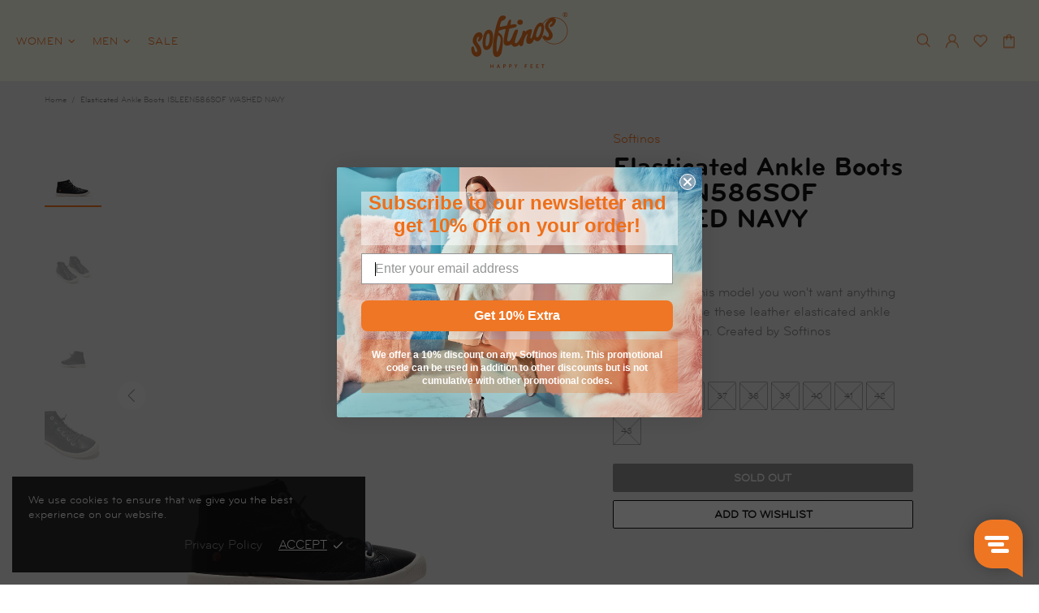

--- FILE ---
content_type: text/html; charset=utf-8
request_url: https://shop.softinos.com/collections/all?view=products.json
body_size: 10299
content:

{
    "products":[{
          "id":8613540888901,
          "title":"Chelsea Ankle Boots BETH655SOF COGNAC W\/MARRON NEOPRENE",
          "handle":"cognac-w-marron-neoprene-chelsea-ankle-boots-beth655sof-softinos",
          "thumbnail":"\/\/shop.softinos.com\/cdn\/shop\/files\/SOFP900655009_1_medium.jpg?v=1690457911",
          "skufamily":"BETH655SOF"
,"color":"COGNAC W/MARRON NEOPRENE"},{
          "id":8613542396229,
          "title":"Chelsea Ankle Boots BETH655SOF DENIM W\/ BLACK NEOPRENE",
          "handle":"denim-w-black-neoprene-chelsea-ankle-boots-beth655sof-softinos",
          "thumbnail":"\/\/shop.softinos.com\/cdn\/shop\/files\/SOFP900655007_1_medium.jpg?v=1690457866",
          "skufamily":"BETH655SOF"
,"color":"DENIM W/ BLACK NEOPRENE"},{
          "id":8613542003013,
          "title":"Chelsea Ankle Boots BETH655SOF MILITARY W\/ BLACK NEOPRENE",
          "handle":"military-w-black-neoprene-chelsea-ankle-boots-beth655sof-softinos",
          "thumbnail":"\/\/shop.softinos.com\/cdn\/shop\/files\/SOFP900655010_1_medium.jpg?v=1690457963",
          "skufamily":"BETH655SOF"
,"color":"MILITARY W/ BLACK NEOPRENE"},{
          "id":6707269435428,
          "title":"Chelsea Ankle Boots FARY BLACK",
          "handle":"black-chelsea-ankle-boots-fary-softinos",
          "thumbnail":"\/\/shop.softinos.com\/cdn\/shop\/products\/SOFP900630000_1_medium.jpg?v=1631803280",
          "skufamily":"FARY"
,"color":"BLACK"},{
          "id":6707221266468,
          "title":"Chelsea Ankle Boots FARY FOREST GREEN",
          "handle":"forest-green-chelsea-ankle-boots-fary-softinos",
          "thumbnail":"\/\/shop.softinos.com\/cdn\/shop\/products\/SOFP900630006_1_0ba64e62-8157-4a95-b015-a6bffae3d5ba_medium.jpg?v=1629740531",
          "skufamily":"FARY"
,"color":"FOREST GREEN"},{
          "id":6707199901732,
          "title":"Chelsea Ankle Boots FARY NAVY",
          "handle":"navy-chelsea-ankle-boots-fary-softinos",
          "thumbnail":"\/\/shop.softinos.com\/cdn\/shop\/products\/SOFP900630002_1_1c30b4da-ba92-41bd-ad47-5def848f62b4_medium.jpg?v=1629738473",
          "skufamily":"FARY"
,"color":"NAVY"},{
          "id":6707190366244,
          "title":"Chelsea Ankle Boots FARY RED",
          "handle":"red-chelsea-ankle-boots-fary-softinos",
          "thumbnail":"\/\/shop.softinos.com\/cdn\/shop\/products\/SOFP900630005_1_98114921-2257-4976-8115-6c32ef96cfa0_medium.jpg?v=1629803942",
          "skufamily":"FARY"
,"color":"RED"},{
          "id":8613541708101,
          "title":"Chelsea Ankle Boots FARY630SOF BLACK W\/BLACK ELASTIC",
          "handle":"black-w-black-elastic-chelsea-ankle-boots-fary630sof-softinos",
          "thumbnail":"\/\/shop.softinos.com\/cdn\/shop\/files\/SOFP900630010_1_medium.jpg?v=1690456760",
          "skufamily":"FARY630SOF"
,"color":"BLACK W/BLACK ELASTIC"},{
          "id":8613541380421,
          "title":"Chelsea Ankle Boots FARY630SOF DENIM W\/BLACK ELASTIC",
          "handle":"denim-w-black-elastic-chelsea-ankle-boots-fary630sof-softinos",
          "thumbnail":"\/\/shop.softinos.com\/cdn\/shop\/files\/SOFP900630011_1_medium.jpg?v=1690456786",
          "skufamily":"FARY630SOF"
,"color":"DENIM W/BLACK ELASTIC"},{
          "id":7126443655204,
          "title":"Chelsea Ankle Boots FARY630SOF Dk. Oak",
          "handle":"dk-oak-chelsea-ankle-boots-fary630sof-softinos",
          "thumbnail":"\/\/shop.softinos.com\/cdn\/shop\/products\/SOFP900630008-1_medium.jpg?v=1662366828",
          "skufamily":"FARY630SOF"
,"color":"Dk. Oak"},{
          "id":7115447959588,
          "title":"Chelsea Ankle Boots FARY630SOF Sage",
          "handle":"sage-chelsea-ankle-boots-fary630sof-softinos",
          "thumbnail":"\/\/shop.softinos.com\/cdn\/shop\/products\/SOFP900630009-1_medium.jpg?v=1662479031",
          "skufamily":"FARY630SOF"
,"color":"Sage"},{
          "id":8613540954437,
          "title":"Chelsea Ankle Boots FARY630SOF SLUDGE W\/NAVY ELASTIC",
          "handle":"sludge-w-navy-elastic-chelsea-ankle-boots-fary630sof-softinos",
          "thumbnail":"\/\/shop.softinos.com\/cdn\/shop\/files\/SOFP900630013_1_medium.jpg?v=1690456817",
          "skufamily":"FARY630SOF"
,"color":"SLUDGE W/NAVY ELASTIC"},{
          "id":6707437862948,
          "title":"Chelsea Ankle Boots ITZI ARMY",
          "handle":"army-chelsea-ankle-boots-itzi-softinos",
          "thumbnail":"\/\/shop.softinos.com\/cdn\/shop\/products\/SOFP900650001_1_medium.jpg?v=1629755943",
          "skufamily":"ITZI"
,"color":"ARMY"},{
          "id":6707419185188,
          "title":"Chelsea Ankle Boots ITZI BLACK",
          "handle":"black-chelsea-ankle-boots-itzi-softinos",
          "thumbnail":"\/\/shop.softinos.com\/cdn\/shop\/products\/SOFP900650000_1_medium.jpg?v=1629753966",
          "skufamily":"ITZI"
,"color":"BLACK"},{
          "id":6707403980836,
          "title":"Chelsea Ankle Boots ITZI BROWN",
          "handle":"brown-chelsea-ankle-boots-itzi-softinos",
          "thumbnail":"\/\/shop.softinos.com\/cdn\/shop\/products\/SOFP900650004_1_medium.jpg?v=1629752126",
          "skufamily":"ITZI"
,"color":"BROWN"},{
          "id":6707378782244,
          "title":"Chelsea Ankle Boots ITZI MILITAR",
          "handle":"militar-chelsea-ankle-boots-itzi-softinos",
          "thumbnail":"\/\/shop.softinos.com\/cdn\/shop\/products\/SOFP900650003_1_medium.jpg?v=1629750620",
          "skufamily":"ITZI"
,"color":"MILITAR"},{
          "id":6707349979172,
          "title":"Chelsea Ankle Boots ITZI NAVY",
          "handle":"navy-chelsea-ankle-boots-itzi-softinos",
          "thumbnail":"\/\/shop.softinos.com\/cdn\/shop\/products\/SOFP900650002_1_medium.jpg?v=1629810438",
          "skufamily":"ITZI"
,"color":"NAVY"},{
          "id":6707467026468,
          "title":"Chelsea Ankle Boots ITZI SCARLET",
          "handle":"scarlet-chelsea-ankle-boots-itzi-softinos",
          "thumbnail":"\/\/shop.softinos.com\/cdn\/shop\/products\/SOFP900650005_1_medium.jpg?v=1629759322",
          "skufamily":"ITZI"
,"color":"SCARLET"},{
          "id":8613540856133,
          "title":"Chelsea Ankle Boots ITZI650SOF BLACK W\/BLACK ELASTIC",
          "handle":"black-w-black-elastic-chelsea-ankle-boots-itzi650sof-softinos",
          "thumbnail":"\/\/shop.softinos.com\/cdn\/shop\/files\/SOFP900650010_1_medium.jpg?v=1690457104",
          "skufamily":"ITZI650SOF"
,"color":"BLACK W/BLACK ELASTIC"},{
          "id":15178761929029,
          "title":"Chelsea Ankle Boots ITZI650SOF BLACK W\/RED ELASTIC \u0026 BLACK SOLE",
          "handle":"black-w-red-elastic-black-sole-chelsea-ankle-boots-itzi650sof-softinos",
          "thumbnail":"\/\/shop.softinos.com\/cdn\/shop\/files\/SOFP900650026_1_66a58b76-ac2e-4654-9abe-b72d8470f9ad_medium.jpg?v=1753461102",
          "skufamily":null
,"color":"BLACK W/RED ELASTIC & BLACK SOLE"},{
          "id":15178762551621,
          "title":"Chelsea Ankle Boots ITZI650SOF BLUE DENIM",
          "handle":"blue-denim-chelsea-ankle-boots-itzi650sof-softinos",
          "thumbnail":"\/\/shop.softinos.com\/cdn\/shop\/files\/SOFP900650024_1_06049c89-26d6-4e51-ada4-3263d2e953c1_medium.jpg?v=1753461117",
          "skufamily":null
,"color":"BLUE DENIM"},{
          "id":7115484725284,
          "title":"Chelsea Ankle Boots ITZI650SOF Brown",
          "handle":"brown-chelsea-ankle-boots-itzi65osof-softinos",
          "thumbnail":"\/\/shop.softinos.com\/cdn\/shop\/products\/SOFP900650007-1_medium.jpg?v=1662981013",
          "skufamily":"ITZI65OSOF"
,"color":"Brown"},{
          "id":8613544722757,
          "title":"Chelsea Ankle Boots ITZI650SOF COGNAC W\/DK. YELLOW ELASTIC",
          "handle":"cognac-w-dk-yellow-elastic-chelsea-ankle-boots-itzi650sof-softinos",
          "thumbnail":"\/\/shop.softinos.com\/cdn\/shop\/files\/SOFP900650015_1_medium.jpg?v=1690457374",
          "skufamily":"ITZI650SOF"
,"color":"COGNAC W/DK. YELLOW ELASTIC"},{
          "id":9578672554309,
          "title":"Chelsea Ankle Boots ITZI650SOF DARK OAK W\/BLACK ELASTIC",
          "handle":"dark-oak-w-black-elastic-chelsea-ankle-boots-itzi650sof-softinos",
          "thumbnail":"\/\/shop.softinos.com\/cdn\/shop\/files\/SOFP900650019_1_medium.jpg?v=1721659197",
          "skufamily":"ITZI650SOF"
,"color":"DARK OAK W/BLACK ELASTIC"},{
          "id":9578683498821,
          "title":"Chelsea Ankle Boots ITZI650SOF DARK PURPLE W\/MUSTARD ELASTIC",
          "handle":"dark-purple-w-mustard-elastic-chelsea-ankle-boots-itzi650sof-softinos",
          "thumbnail":"\/\/shop.softinos.com\/cdn\/shop\/files\/SOFP900650022_1_medium.jpg?v=1721659398",
          "skufamily":"ITZI650SOF"
,"color":"DARK PURPLE W/MUSTARD ELASTIC"},{
          "id":9578673668421,
          "title":"Chelsea Ankle Boots ITZI650SOF DARK RED W\/BLACK ELASTIC",
          "handle":"dark-red-w-black-elastic-chelsea-ankle-boots-itzi650sof-softinos",
          "thumbnail":"\/\/shop.softinos.com\/cdn\/shop\/files\/SOFP900650018_1_medium.jpg?v=1721659216",
          "skufamily":"ITZI650SOF"
,"color":"DARK RED W/BLACK ELASTIC"},{
          "id":8613544296773,
          "title":"Chelsea Ankle Boots ITZI650SOF DENIM W\/BORDEAUX ELASTIC",
          "handle":"denim-w-bordeaux-elastic-chelsea-ankle-boots-itzi650sof-softinos",
          "thumbnail":"\/\/shop.softinos.com\/cdn\/shop\/files\/SOFP900650012_1_medium.jpg?v=1690457266",
          "skufamily":"ITZI650SOF"
,"color":"DENIM W/BORDEAUX ELASTIC"},{
          "id":8613543543109,
          "title":"Chelsea Ankle Boots ITZI650SOF DK. RED W\/NAVY ELASTIC",
          "handle":"dk-red-w-navy-elastic-chelsea-ankle-boots-itzi650sof-softinos",
          "thumbnail":"\/\/shop.softinos.com\/cdn\/shop\/files\/SOFP900650013_1_medium.jpg?v=1690457303",
          "skufamily":"ITZI650SOF"
,"color":"DK.RED W/NAVY ELASTIC"},{
          "id":8613543346501,
          "title":"Chelsea Ankle Boots ITZI650SOF FOREST GREEN W\/BORDEAUX ELASTIC",
          "handle":"forest-green-w-bordeaux-elastic-chelsea-ankle-boots-itzi650sof-softinos",
          "thumbnail":"\/\/shop.softinos.com\/cdn\/shop\/files\/SOFP900650011_1_medium.jpg?v=1690457142",
          "skufamily":"ITZI650SOF"
,"color":"FOREST GREEN W/BORDEAUX ELASTIC"},{
          "id":7114269524004,
          "title":"Chelsea Ankle Boots ITZI650SOF Grey",
          "handle":"grey-chelsea-ankle-boots-itzi65osof-softinos",
          "thumbnail":"\/\/shop.softinos.com\/cdn\/shop\/products\/SOFP900650008-1_medium.jpg?v=1661180244",
          "skufamily":"ITZI65OSOF"
,"color":"Grey"},{
          "id":8613543084357,
          "title":"Chelsea Ankle Boots ITZI650SOF MILITARY W\/OLIVE GREEN ELASTIC",
          "handle":"military-w-olive-green-elastic-chelsea-ankle-boots-itzi650sof-softinos",
          "thumbnail":"\/\/shop.softinos.com\/cdn\/shop\/files\/SOFP900650016_1_medium.jpg?v=1690457412",
          "skufamily":"ITZI650SOF"
,"color":"MILITARY W/OLIVE GREEN ELASTIC"},{
          "id":15178762191173,
          "title":"Chelsea Ankle Boots ITZI650SOF NAVY",
          "handle":"navy-chelsea-ankle-boots-itzi650sof-softinos",
          "thumbnail":"\/\/shop.softinos.com\/cdn\/shop\/files\/SOFP900650025-1_medium.jpg?v=1767004171",
          "skufamily":null
,"color":"NAVY"},{
          "id":9578674749765,
          "title":"Chelsea Ankle Boots ITZI650SOF NAVY W\/BLACK ELASTIC",
          "handle":"navy-w-black-elastic-chelsea-ankle-boots-itzi650sof-softinos",
          "thumbnail":"\/\/shop.softinos.com\/cdn\/shop\/files\/SOFP900650017_1_medium.jpg?v=1721659232",
          "skufamily":"ITZI650SOF"
,"color":"NAVY W/BLACK ELASTIC"},{
          "id":15178762879301,
          "title":"Chelsea Ankle Boots ITZI650SOF RED",
          "handle":"red-chelsea-ankle-boots-itzi650sof-softinos",
          "thumbnail":"\/\/shop.softinos.com\/cdn\/shop\/files\/SOFP900650023_1_cc926f02-14e9-4bad-8b3d-03f582b4b08d_medium.jpg?v=1753461125",
          "skufamily":null
,"color":"RED"},{
          "id":9578672030021,
          "title":"Chelsea Ankle Boots ITZI650SOF RED W\/DK GREEN ELASTIC",
          "handle":"red-w-dk-green-elastic-chelsea-ankle-boots-itzi650sof-softinos",
          "thumbnail":"\/\/shop.softinos.com\/cdn\/shop\/files\/SOFP900650020_1_medium.jpg?v=1721659376",
          "skufamily":"ITZI650SOF"
,"color":"RED W/DK GREEN ELASTIC"},{
          "id":8613547114821,
          "title":"Chelsea Ankle Boots ITZI650SOF SLUDGE W\/NAVY ELASTIC",
          "handle":"sludge-w-navy-elastic-chelsea-ankle-boots-itzi650sof-softinos",
          "thumbnail":"\/\/shop.softinos.com\/cdn\/shop\/files\/SOFP900650014_1_medium.jpg?v=1690457334",
          "skufamily":"ITZI650SOF"
,"color":"SLUDGE W/NAVY ELASTIC"},{
          "id":9578684776773,
          "title":"Chelsea Ankle Boots ITZI650SOF TEAL W\/RED ELASTIC",
          "handle":"teal-w-red-elastic-chelsea-ankle-boots-itzi650sof-softinos",
          "thumbnail":"\/\/shop.softinos.com\/cdn\/shop\/files\/SOFP900650021_1_medium.jpg?v=1721659411",
          "skufamily":"ITZI650SOF"
,"color":"TEAL W/RED ELASTIC"},{
          "id":7114288005156,
          "title":"Chelsea Ankle Boots ITZI650SOF White",
          "handle":"white-chelsea-ankle-boots-itzi65osof-softinos",
          "thumbnail":"\/\/shop.softinos.com\/cdn\/shop\/products\/SOFP900650006-1_medium.jpg?v=1661180295",
          "skufamily":"ITZI65OSOF"
,"color":"White"},{
          "id":6983107477540,
          "title":"Chelsea Ankle Boots LUTI692SOF LIGHT BLUE",
          "handle":"light-blue-chelsea-ankle-boots-luti692sof-softinos",
          "thumbnail":"\/\/shop.softinos.com\/cdn\/shop\/products\/SOFP900692004_1_d6b057da-ddc0-4865-925f-42aaf4d38305_medium.jpg?v=1648239531",
          "skufamily":"LUTI692SOF"
,"color":"LIGHT BLUE"},{
          "id":6983177732132,
          "title":"Chelsea Ankle Boots LUTI692SOF LIGHT GREEN",
          "handle":"light-green-chelsea-ankle-boots-luti692sof-softinos",
          "thumbnail":"\/\/shop.softinos.com\/cdn\/shop\/products\/SOFP900692003_1_f9ea3afe-e344-4a56-a081-b384970a5145_medium.jpg?v=1648238485",
          "skufamily":"LUTI692SOF"
,"color":"LIGHT GREEN"},{
          "id":15590528713029,
          "title":"Chelsea Ankle Boots RYKE611SOF BLACK LEATHER",
          "handle":"black-leather-chelsea-ankle-boots-ryke611sof-softinos",
          "thumbnail":"\/\/shop.softinos.com\/cdn\/shop\/files\/SOFP900611012-1_medium.jpg?v=1765904491",
          "skufamily":"RYKE611SOF"
},{
          "id":15178773987653,
          "title":"Chelsea Ankle Boots RYKE611SOF DK. GREY",
          "handle":"dk-grey-chelsea-ankle-boots-ryke611sof-softinos",
          "thumbnail":"\/\/shop.softinos.com\/cdn\/shop\/files\/SOFP900611015_1_medium.jpg?v=1753461378",
          "skufamily":null
,"color":"DK. GREY"},{
          "id":4896738443300,
          "title":"Chelsea Ankle Boots RYKE611SOF DK.BROWN",
          "handle":"dk-brown-chelsea-ankle-boots-ryke611sof-softinos",
          "thumbnail":"\/\/shop.softinos.com\/cdn\/shop\/files\/SOFP900611011_1_medium.jpg?v=1753461339",
          "skufamily":"RYKE611SOF"
,"color":"DK.BROWN"},{
          "id":15178771661125,
          "title":"Chelsea Ankle Boots RYKE611SOF MILITARY",
          "handle":"military-chelsea-ankle-boots-ryke611sof-softinos",
          "thumbnail":"\/\/shop.softinos.com\/cdn\/shop\/files\/SOFP900611013_1_medium.jpg?v=1753461361",
          "skufamily":null
,"color":"MILITARY"},{
          "id":15178774315333,
          "title":"Chelsea Ankle Boots RYKE611SOF TAN",
          "handle":"tan-chelsea-ankle-boots-ryke611sof-softinos",
          "thumbnail":"\/\/shop.softinos.com\/cdn\/shop\/files\/SOFP900611014_1_medium.jpg?v=1753461384",
          "skufamily":null
,"color":"TAN"},{
          "id":6885762465828,
          "title":"Chelsea Ankle Boots SAHA608SOF BLACK",
          "handle":"black-chelsea-ankle-boots-saha608sof-softinos",
          "thumbnail":"\/\/shop.softinos.com\/cdn\/shop\/products\/SOFP900608002_1_7eb31239-ed66-4fae-96cd-46db2af98194_medium.jpg?v=1639663559",
          "skufamily":"SAHA608SOF"
,"color":"BLACK"},{
          "id":4896722026532,
          "title":"Chelsea Ankle Boots SAHA608SOF DK.BROWN",
          "handle":"dk-brown-chelsea-ankle-boots-saha608sof-softinos",
          "thumbnail":"\/\/shop.softinos.com\/cdn\/shop\/products\/SOFP900608007_1_d348ea6b-a9e9-4299-8f2b-21333dc2f38f_medium.jpg?v=1600367852",
          "skufamily":"SAHA608SOF"
,"color":"DK.BROWN"},{
          "id":4896717242404,
          "title":"Chelsea Ankle Boots SAHA608SOF GREY SLATE",
          "handle":"grey-slate-chelsea-ankle-boots-saha608sof-softinos",
          "thumbnail":"\/\/shop.softinos.com\/cdn\/shop\/products\/SOFP900608006_1_97e1ebad-3c62-45da-8daf-8cfc503b4aff_medium.jpg?v=1600367548",
          "skufamily":"SAHA608SOF"
,"color":"GREY SLATE"},{
          "id":4896715898916,
          "title":"Chelsea Ankle Boots SAHA608SOF MILITAR",
          "handle":"militar-chelsea-ankle-boots-saha608sof-softinos",
          "thumbnail":"\/\/shop.softinos.com\/cdn\/shop\/products\/SOFP900608001_1_medium.jpg?v=1630334861",
          "skufamily":"SAHA608SOF"
,"color":"MILITAR"},{
          "id":9578807525701,
          "title":"Chelsea Ankle Boots WHAD765SOF BLACK W\/BLACK ELASTIC",
          "handle":"black-w-black-elastic-chelsea-ankle-boots-whad765sof-softinos",
          "thumbnail":"\/\/shop.softinos.com\/cdn\/shop\/files\/SOFP900765000_1_5030c798-db6c-44d5-96c4-2bc404694af9_medium.jpg?v=1721661458",
          "skufamily":"WHAD765SOF"
,"color":"BLACK W/BLACK ELASTIC"},{
          "id":9578832167237,
          "title":"Chelsea Ankle Boots WHAD765SOF BLACK W\/WOOL LINING",
          "handle":"black-w-wool-lining-chelsea-ankle-boots-whad765sof-softinos",
          "thumbnail":"\/\/shop.softinos.com\/cdn\/shop\/files\/SOFP900765006_1_8641b053-e149-4892-9638-ecbc559ede9b_medium.jpg?v=1721661899",
          "skufamily":"WHAD765SOF"
,"color":"BLACK W/WOOL LINING"},{
          "id":9580392677701,
          "title":"Chelsea Ankle Boots WHAD765SOF DK OAK W\/BLACK ELASTIC",
          "handle":"dk-oak-w-black-elastic-chelsea-ankle-boots-whad765sof-softinos",
          "thumbnail":"\/\/shop.softinos.com\/cdn\/shop\/files\/SOFP900765003_1_6d23af43-89ad-4377-bf5a-db61eb38d3e9_medium.jpg?v=1721742088",
          "skufamily":"WHAD765SOF"
,"color":"DK OAK W/BLACK ELASTIC"},{
          "id":15178777592133,
          "title":"Chelsea Ankle Boots WHAD765SOF MILITARY W\/BLACK ELASTIC",
          "handle":"military-w-black-elastic-chelsea-ankle-boots-whad765sof-softinos",
          "thumbnail":"\/\/shop.softinos.com\/cdn\/shop\/files\/SOFP900765002_1_medium.jpg?v=1753461436",
          "skufamily":null
,"color":"MILITARY W/BLACK ELASTIC"},{
          "id":9580374163781,
          "title":"Chelsea Ankle Boots WHAD765SOF NAVY W\/BLACK ELASTIC",
          "handle":"navy-w-black-elastic-chelsea-ankle-boots-whad765sof-softinos",
          "thumbnail":"\/\/shop.softinos.com\/cdn\/shop\/files\/SOFP900765001_1_de54e94f-6b81-4e2f-b98f-7fc9103d1228_medium.jpg?v=1721741575",
          "skufamily":"WHAD765SOF"
,"color":"NAVY W/BLACK ELASTIC"},{
          "id":9580418335045,
          "title":"Chelsea Ankle Boots WHAD765SOF RED W\/BLACK ELASTIC",
          "handle":"red-w-black-elastic-chelsea-ankle-boots-whad765sof-softinos",
          "thumbnail":"\/\/shop.softinos.com\/cdn\/shop\/files\/SOFP900765004_1_efa8ae61-a948-4154-98cd-89e745025be7_medium.jpg?v=1721742760",
          "skufamily":"WHAD765SOF"
,"color":"RED W/BLACK ELASTIC"},{
          "id":9578836230469,
          "title":"Chelsea Ankle Boots WHAD765SOF SLUDGE W\/BLACK ELASTIC",
          "handle":"sludge-w-black-elastic-chelsea-ankle-boots-whad765sof-softinos",
          "thumbnail":"\/\/shop.softinos.com\/cdn\/shop\/files\/SOFP900765005_1_a64eeec3-91f4-4778-86b7-2165f262b4d3_medium.jpg?v=1721661992",
          "skufamily":"WHAD765SOF"
,"color":"SLUDGE W/BLACK ELASTIC"},{
          "id":15178777264453,
          "title":"Chelsea Ankle Boots WHAD765SOF WHITE",
          "handle":"white-chelsea-ankle-boots-whad765sof-softinos",
          "thumbnail":"\/\/shop.softinos.com\/cdn\/shop\/files\/SOFP900765008_1_a5a34c4d-7e78-4044-bdfd-17c685cfb267_medium.jpg?v=1753461437",
          "skufamily":null
,"color":"WHITE"},{
          "id":9578616324421,
          "title":"Chelsea Boots AMBE757SOF BLACK W\/BLACK ELASTIC",
          "handle":"black-w-black-elastic-chelsea-boots-ambe757sof-softinos",
          "thumbnail":"\/\/shop.softinos.com\/cdn\/shop\/files\/SOFP900757000_1_57605a96-c6d2-4f38-b2e8-361f4d998132_medium.jpg?v=1721658295",
          "skufamily":"AMBE757SOF"
,"color":"BLACK W/BLACK ELASTIC"},{
          "id":9578594304325,
          "title":"Chelsea Boots AMBE757SOF DARK OAK W\/BLACK ELASTIC",
          "handle":"dark-oak-w-black-elastic-chelsea-boots-ambe757sof-softinos",
          "thumbnail":"\/\/shop.softinos.com\/cdn\/shop\/files\/SOFP900757004_1_640d655e-b84d-457e-aba3-423b874a1297_medium.jpg?v=1721657964",
          "skufamily":"AMBE757SOF"
,"color":"DARK OAK W/BLACK ELASTIC"},{
          "id":9578605576517,
          "title":"Chelsea Boots AMBE757SOF DARK RED W\/BLACK ELASTIC",
          "handle":"dark-red-w-black-elastic-chelsea-boots-ambe757sof-softinos",
          "thumbnail":"\/\/shop.softinos.com\/cdn\/shop\/files\/SOFP900757002_1_8d0a3597-5713-432a-a567-f1829e983e93_medium.jpg?v=1721658135",
          "skufamily":"AMBE757SOF"
,"color":"DARK RED W/BLACK ELASTIC"},{
          "id":9578610786629,
          "title":"Chelsea Boots AMBE757SOF NAVY W\/BLACK ELASTIC",
          "handle":"navy-w-black-elastic-chelsea-boots-ambe757sof-softinos",
          "thumbnail":"\/\/shop.softinos.com\/cdn\/shop\/files\/SOFP900757001_1_e1bcd618-fa7f-40d3-a050-9e529055fb26_medium.jpg?v=1721658216",
          "skufamily":"AMBE757SOF"
,"color":"NAVY W/BLACK ELASTIC"},{
          "id":9578592305477,
          "title":"Chelsea Boots AMBE757SOF OCRE W\/BLACK ELASTIC",
          "handle":"ocre-w-black-elastic-chelsea-boots-ambe757sof-softinos",
          "thumbnail":"\/\/shop.softinos.com\/cdn\/shop\/files\/SOFP900757005_1_143d195d-a639-4768-975a-b110fb50393e_medium.jpg?v=1721657939",
          "skufamily":"AMBE757SOF"
,"color":"OCRE W/BLACK ELASTIC"},{
          "id":9578596368709,
          "title":"Chelsea Boots AMBE757SOF TEAL W\/BLACK ELASTIC",
          "handle":"teal-w-black-elastic-chelsea-boots-ambe757sof-softinos",
          "thumbnail":"\/\/shop.softinos.com\/cdn\/shop\/files\/SOFP900757003_1_8d82bbdd-eef0-4730-9340-c95a9b06f857_medium.jpg?v=1721658465",
          "skufamily":"AMBE757SOF"
,"color":"TEAL W/BLACK ELASTIC"},{
          "id":15178758947141,
          "title":"Chelsea Boots GUNN799SOF BLACK",
          "handle":"black-chelsea-boots-gunn799sof-softinos",
          "thumbnail":"\/\/shop.softinos.com\/cdn\/shop\/files\/SOFP900799004_1_8f4e279d-2bcc-43b1-9855-6c02a627bb1a_medium.jpg?v=1753461040",
          "skufamily":null
,"color":"BLACK"},{
          "id":15178758750533,
          "title":"Chelsea Boots GUNN799SOF DK. BROWN",
          "handle":"dk-brown-chelsea-boots-gunn799sof-softinos",
          "thumbnail":"\/\/shop.softinos.com\/cdn\/shop\/files\/SOFP900799005_1_9f96ef92-6900-488a-b02f-eca7fc00301c_medium.jpg?v=1753461032",
          "skufamily":null
,"color":"DK. BROWN"},{
          "id":15178758390085,
          "title":"Chelsea Boots GUNN799SOF MILITARY",
          "handle":"military-chelsea-boots-gunn799sof-softinos",
          "thumbnail":"\/\/shop.softinos.com\/cdn\/shop\/files\/SOFP900799006_1_bed1c86c-a6f8-4d89-aaac-e70e58f21405_medium.jpg?v=1753461023",
          "skufamily":null
,"color":"MILITARY"},{
          "id":15178755637573,
          "title":"Chelsea Boots GUNN799SOF NAVY",
          "handle":"navy-chelsea-boots-gunn799sof-softinos",
          "thumbnail":"\/\/shop.softinos.com\/cdn\/shop\/files\/SOFP900799002_1_e2b5ee42-2f6d-4b82-a50f-f415d44900b1_medium.jpg?v=1753461028",
          "skufamily":null
,"color":"NAVY"},{
          "id":15178755899717,
          "title":"Chelsea Boots GUNN799SOF RED",
          "handle":"red-chelsea-boots-gunn799sof-softinos",
          "thumbnail":"\/\/shop.softinos.com\/cdn\/shop\/files\/SOFP900799001_1_51af76cd-37ab-4d2e-ab5c-8cd51abb8cb0_medium.jpg?v=1753460970",
          "skufamily":null
,"color":"RED"},{
          "id":5033866068004,
          "title":"Chelsea Boots ICI486SOF WASHED NAVY",
          "handle":"softinos-chelsea-ici486sof-washed-navy",
          "thumbnail":"\/\/shop.softinos.com\/cdn\/shop\/products\/RCA-0017_medium.jpg?v=1610554486",
          "skufamily":"ICI486SOF"
,"color":"WASHED NAVY"},{
          "id":4628176568356,
          "title":"Crossover Sandals TEUL580SOF Blue",
          "handle":"blue-crossover-sandals-teul580sof-softinos",
          "thumbnail":"\/\/shop.softinos.com\/cdn\/shop\/products\/SOFTINOS-Blue-Sandals-SOFP900580013_1_b911078e-1fd9-4e7d-a680-a607ab48fa34_medium.jpg?v=1589992022",
          "skufamily":"TEUL580SOF"
,"color":"Blue"},{
          "id":4739141304356,
          "title":"Crossover Sandals TEUL580SOF Offwhite",
          "handle":"offwhite-crossover-sandals-teul580sof-softinos",
          "thumbnail":"\/\/shop.softinos.com\/cdn\/shop\/products\/SOFP900580011_1_289e1c25-1897-4a5a-8ee3-b780b8a10bd6_medium.jpg?v=1594379497",
          "skufamily":"TEUL580SOF"
,"color":"Offwhite"},{
          "id":4628205731876,
          "title":"Crossover Sandals TEUL580SOF Orange",
          "handle":"orange-crossover-sandals-teul580sof-softinos",
          "thumbnail":"\/\/shop.softinos.com\/cdn\/shop\/products\/SOFTINOS-Orange-Sandals-SOFP900580009_1_c57d9410-8f2e-42e7-abed-c2dfdf00cfa8_medium.jpg?v=1588853182",
          "skufamily":"TEUL580SOF"
,"color":"Orange"},{
          "id":4739352723492,
          "title":"Crossover Sandals TEUL580SOF Taupe",
          "handle":"taupe-crossover-sandals-teul580sof-softinos",
          "thumbnail":"\/\/shop.softinos.com\/cdn\/shop\/products\/SOFP900580008_1_39e24241-f2cf-48b8-832e-44f40a08e697_medium.jpg?v=1624698986",
          "skufamily":null
,"color":"Taupe"},{
          "id":5032773222436,
          "title":"Crossover Sandals TEUL580SOF WASHED APPLE GREEN",
          "handle":"softinos-crossover-teul580sof-washed-apple-green",
          "thumbnail":"\/\/shop.softinos.com\/cdn\/shop\/products\/SOFP900580016_1_031d36cc-43e3-4aad-b3ae-aaf8a9406a48_medium.jpg?v=1610471905",
          "skufamily":"TEUL580SOF"
,"color":"WASHED APPLE GREEN"},{
          "id":5032768372772,
          "title":"Crossover Sandals TEUL580SOF WASHED LIGHT GREY",
          "handle":"softinos-crossover-teul580sof-washed-light-grey",
          "thumbnail":"\/\/shop.softinos.com\/cdn\/shop\/products\/SOFP900580015_5_32adf334-03d6-4a5a-9d60-b2f1caea1ba4_medium.jpg?v=1616080340",
          "skufamily":"TEUL580SOF"
,"color":"WASHED LIGHT GREY"},{
          "id":4624021127204,
          "title":"Crossover Sandals TEUL580SOF Yellow",
          "handle":"yellow-crossover-sandals-teul580sof-softinos",
          "thumbnail":"\/\/shop.softinos.com\/cdn\/shop\/products\/SOFP900580005_1_e9348099-d2ce-45a0-b187-ce7a7d4cdaee_medium.jpg?v=1588636200",
          "skufamily":"TEUL580SOF"
,"color":"Yellow"},{
          "id":6983103479844,
          "title":"Crossover Sandals TIEP674SOF CHAMPAGNE",
          "handle":"champagne-crossover-sandals-tiep674sof-softinos",
          "thumbnail":"\/\/shop.softinos.com\/cdn\/shop\/products\/SOFP900674006_1_b994548d-cb16-4f1f-8464-b8f5c59c11e8_medium.jpg?v=1648240183",
          "skufamily":"TIEP674SOF"
,"color":"CHAMPAGNE"},{
          "id":6983222919204,
          "title":"Crossover Sandals TIEP674SOF GREEN",
          "handle":"green-crossover-sandals-tiep674sof-softinos",
          "thumbnail":"\/\/shop.softinos.com\/cdn\/shop\/products\/SOFP900674004_1_0c11c1f7-969c-44cc-8545-b5c1cb687c6f_medium.jpg?v=1648240238",
          "skufamily":"TIEP674SOF"
,"color":"GREEN"},{
          "id":6983221739556,
          "title":"Crossover Sandals TIEP674SOF LIGHT GREY",
          "handle":"light-grey-crossover-sandals-tiep674sof-softinos",
          "thumbnail":"\/\/shop.softinos.com\/cdn\/shop\/products\/SOFP900674002_1_e4dab68f-f99c-48d9-a3d2-849c4b0d4222_medium.jpg?v=1648240125",
          "skufamily":"TIEP674SOF"
,"color":"LIGHT GREY"},{
          "id":6983220756516,
          "title":"Crossover Sandals TIEP674SOF NAVY",
          "handle":"navy-crossover-sandals-tiep674sof-softinos",
          "thumbnail":"\/\/shop.softinos.com\/cdn\/shop\/products\/SOFP900674000_1_21bc4d21-2adf-4502-b6cc-33f29b679a7b_medium.jpg?v=1648240020",
          "skufamily":"TIEP674SOF"
,"color":"NAVY"},{
          "id":6983219380260,
          "title":"Crossover Sandals TIEP674SOF RED",
          "handle":"red-crossover-sandals-tiep674sof-softinos",
          "thumbnail":"\/\/shop.softinos.com\/cdn\/shop\/products\/SOFP900674001_1_4011d074-b96a-4a5f-9b49-5ddeeaa4c383_medium.jpg?v=1648239914",
          "skufamily":"TIEP674SOF"
,"color":"RED"},{
          "id":6985823256612,
          "title":"Crossover Sandals TIEP674SOF SILVER",
          "handle":"silver-crossover-sandals-tiep674sof-softinos",
          "thumbnail":"\/\/shop.softinos.com\/cdn\/shop\/products\/SOFP900674007_1_medium.jpg?v=1648478361",
          "skufamily":"TIEP674SOF"
,"color":"SILVER"},{
          "id":4896773636132,
          "title":"Elasticated Ankle Boots BELU598SOF BLACK",
          "handle":"black-elasticated-ankle-boots-belu598sof-softinos",
          "thumbnail":"\/\/shop.softinos.com\/cdn\/shop\/products\/SOFP900598000_1_6818a1d9-114d-40df-965b-167bc03d2f3b_medium.jpg?v=1600370431",
          "skufamily":"BELU598SOF"
,"color":"BLACK"},{
          "id":4896760397860,
          "title":"Elasticated Ankle Boots BELU598SOF WINE",
          "handle":"wine-elasticated-ankle-boots-belu598sof-softinos",
          "thumbnail":"\/\/shop.softinos.com\/cdn\/shop\/products\/SOFP900598002_1_8f75a95a-5c86-44fd-bc0d-3f22130afd95_medium.jpg?v=1600369802",
          "skufamily":"BELU598SOF"
,"color":"WINE"},{
          "id":6983216234532,
          "title":"Elasticated Ankle Boots BIEL549SOF WHITE",
          "handle":"white-elasticated-ankle-boots-biel549sof-softinos",
          "thumbnail":"\/\/shop.softinos.com\/cdn\/shop\/products\/SOFP900549023_1_dec4735b-f957-4160-9ded-8c1195a99933_medium.jpg?v=1648240179",
          "skufamily":"BIEL549SOF"
,"color":"WHITE"},{
          "id":4739164897316,
          "title":"Elasticated Ankle Boots ICI486SOF Baby Blue",
          "handle":"baby-blue-elasticated-ankle-boots-ici486sof-softinos",
          "thumbnail":"\/\/shop.softinos.com\/cdn\/shop\/products\/SOFTINOS-Blue-Ankle-Boots-SOFP900486012_1_medium.jpg?v=1594379925",
          "skufamily":null
,"color":"Baby Blue"},{
          "id":4560606298148,
          "title":"Elasticated Ankle Boots ICI486SOF Black",
          "handle":"black-elasticated-ankle-boots-ici486sof-softinos",
          "thumbnail":"\/\/shop.softinos.com\/cdn\/shop\/products\/SOFP900486016_1_medium.jpg?v=1585227424",
          "skufamily":"ICI486SOF"
,"color":"Black"},{
          "id":4739249569828,
          "title":"Elasticated Ankle Boots ICI486SOF Devil Red",
          "handle":"devil-red-elasticated-ankle-boots-ici486sof-softinos",
          "thumbnail":"\/\/shop.softinos.com\/cdn\/shop\/products\/SOFP900486010_1_medium.jpg?v=1594385737",
          "skufamily":null
,"color":"Devil Red"},{
          "id":4739263266852,
          "title":"Elasticated Ankle Boots ICI486SOF Warm Pink",
          "handle":"warm-pink-elasticated-ankle-boots-ici486sof-softinos",
          "thumbnail":"\/\/shop.softinos.com\/cdn\/shop\/products\/SOFTINOS-Red-Ankle-Boots-SOFP900486009_1_medium.jpg?v=1594386856",
          "skufamily":null
,"color":"Warm Pink"},{
          "id":6983221051428,
          "title":"Elasticated Ankle Boots ISLEEN II GREEN",
          "handle":"green-elasticated-ankle-boots-isleen-ii-softinos",
          "thumbnail":"\/\/shop.softinos.com\/cdn\/shop\/products\/SOFP900586018_1_medium.jpg?v=1648240077",
          "skufamily":"ISLEEN II"
,"color":"GREEN"},{
          "id":6983219216420,
          "title":"Elasticated Ankle Boots ISLEEN II LIGHT BLUE",
          "handle":"light-blue-elasticated-ankle-boots-isleen-ii-softinos",
          "thumbnail":"\/\/shop.softinos.com\/cdn\/shop\/products\/SOFP900586017_1_medium.jpg?v=1648239945",
          "skufamily":"ISLEEN II"
,"color":"LIGHT BLUE"},{
          "id":6983223377956,
          "title":"Elasticated Ankle Boots ISLEEN II LIGHT YELLOW",
          "handle":"light-yellow-elasticated-ankle-boots-isleen-ii-softinos",
          "thumbnail":"\/\/shop.softinos.com\/cdn\/shop\/products\/SOFP900586015_1_medium.jpg?v=1648240863",
          "skufamily":"ISLEEN II"
,"color":"LIGHT YELLOW"},{
          "id":6983227899940,
          "title":"Elasticated Ankle Boots ISLEEN II WARM ORANGE",
          "handle":"warm-orange-elasticated-ankle-boots-isleen-ii-softinos",
          "thumbnail":"\/\/shop.softinos.com\/cdn\/shop\/products\/SOFP900586019_1_medium.jpg?v=1648240741",
          "skufamily":"ISLEEN II"
,"color":"WARM ORANGE"},{
          "id":7237445058596,
          "title":"Elasticated Ankle Boots ISLEEN586SOF LIGHT BLUE (BLUE SOLE)",
          "handle":"light-blue-blue-sole-elasticated-ankle-boots-isleen586sof-softinos",
          "thumbnail":"\/\/shop.softinos.com\/cdn\/shop\/products\/SOFP900586020_1_medium.jpg?v=1674818946",
          "skufamily":"ISLEEN586SOF"
,"color":"LIGHT BLUE (BLUE SOLE)"},{
          "id":7237444960292,
          "title":"Elasticated Ankle Boots ISLEEN586SOF LIGHT GREEN (AVOCADO SOLE)",
          "handle":"light-green-avocado-sole-elasticated-ankle-boots-isleen586sof-softinos",
          "thumbnail":"\/\/shop.softinos.com\/cdn\/shop\/products\/SOFP900586022_1_medium.jpg?v=1674818861",
          "skufamily":"ISLEEN586SOF"
,"color":"LIGHT GREEN (AVOCADO SOLE)"},{
          "id":7237444796452,
          "title":"Elasticated Ankle Boots ISLEEN586SOF LIGHT YELLOW (YELLOW SOLE)",
          "handle":"light-yellow-yellow-sole-elasticated-ankle-boots-isleen586sof-softinos",
          "thumbnail":"\/\/shop.softinos.com\/cdn\/shop\/products\/SOFP900586021_1_medium.jpg?v=1674818772",
          "skufamily":"ISLEEN586SOF"
,"color":"LIGHT YELLOW (YELLOW SOLE)"},{
          "id":7238425903140,
          "title":"Elasticated Ankle Boots ISLEEN586SOF WASHED NAVY",
          "handle":"washed-navy-elasticated-ankle-boots-isleen586sof-softinos-1",
          "thumbnail":"\/\/shop.softinos.com\/cdn\/shop\/products\/SOFP900586023-1_medium.jpg?v=1676052204",
          "skufamily":"ISLEEN586SOF"
,"color":"WASHED NAVY"},{
          "id":15178779197765,
          "title":"Elasticated Ankle Boots WARY802SOF BLACK",
          "handle":"black-elasticated-ankle-boots-wary802sof-softinos",
          "thumbnail":"\/\/shop.softinos.com\/cdn\/shop\/files\/SOFP900802003_1_9fc443b6-45bd-46ae-aabb-83b2e4d4ac31_medium.jpg?v=1753461476",
          "skufamily":null
,"color":"BLACK"},{
          "id":15178778804549,
          "title":"Elasticated Ankle Boots WARY802SOF MILITARY",
          "handle":"military-elasticated-ankle-boots-wary802sof-softinos",
          "thumbnail":"\/\/shop.softinos.com\/cdn\/shop\/files\/SOFP900802005_1_f374b6c8-1b34-4047-9686-3033d94abcdb_medium.jpg?v=1753461466",
          "skufamily":null
,"color":"MILITARY"},{
          "id":15178779558213,
          "title":"Elasticated Ankle Boots WARY802SOF NAVY",
          "handle":"navy-elasticated-ankle-boots-wary802sof-softinos",
          "thumbnail":"\/\/shop.softinos.com\/cdn\/shop\/files\/SOFP900802002_1_medium.jpg?v=1753461486",
          "skufamily":null
,"color":"NAVY"},{
          "id":15178779951429,
          "title":"Elasticated Ankle Boots WARY802SOF RED",
          "handle":"red-elasticated-ankle-boots-wary802sof-softinos",
          "thumbnail":"\/\/shop.softinos.com\/cdn\/shop\/files\/SOFP900802001_1_07e21b38-1490-413f-aba5-cde1b5d3a281_medium.jpg?v=1753461491",
          "skufamily":null
,"color":"RED"},{
          "id":8838681723205,
          "title":"Elasticated Ballerinas ILMEI737SOF BLACK",
          "handle":"black-elasticated-ballerinas-ilmei737sof-softinos",
          "thumbnail":"\/\/shop.softinos.com\/cdn\/shop\/products\/SOFP900737009_1_medium.jpg?v=1708687668",
          "skufamily":"ILMEI737SOF"
,"color":"BLACK"},{
          "id":14908043428165,
          "title":"Elasticated Ballerinas ILMEI737SOF LAMINATO CHAMPAGNE",
          "handle":"laminato-champagne-elasticated-ballerinas-ilmei737sof-softinos",
          "thumbnail":"\/\/shop.softinos.com\/cdn\/shop\/files\/SOFP900737015_1_medium.jpg?v=1738842586",
          "skufamily":"ILMEI737SOF"
,"color":"LAMINATO CHAMPAGNE"},{
          "id":14908042969413,
          "title":"Elasticated Ballerinas ILMEI737SOF LAMINATO GRAPHITE",
          "handle":"laminato-graphite-elasticated-ballerinas-ilmei737sof-softinos",
          "thumbnail":"\/\/shop.softinos.com\/cdn\/shop\/files\/SOFP900737019_1_medium.jpg?v=1738842645",
          "skufamily":"ILMEI737SOF"
,"color":"LAMINATO GRAPHITE"},{
          "id":14908043198789,
          "title":"Elasticated Ballerinas ILMEI737SOF LAMINATO ROSE",
          "handle":"laminato-rose-elasticated-ballerinas-ilmei737sof-softinos",
          "thumbnail":"\/\/shop.softinos.com\/cdn\/shop\/files\/SOFP900737017_1_medium.jpg?v=1738842570",
          "skufamily":"ILMEI737SOF"
,"color":"LAMINATO ROSE"},{
          "id":14908043329861,
          "title":"Elasticated Ballerinas ILMEI737SOF LAMINATO SEA",
          "handle":"laminato-sea-elasticated-ballerinas-ilmei737sof-softinos",
          "thumbnail":"\/\/shop.softinos.com\/cdn\/shop\/files\/SOFP900737016_1_medium.jpg?v=1738842577",
          "skufamily":"ILMEI737SOF"
,"color":"LAMINATO SEA"},{
          "id":14908043559237,
          "title":"Elasticated Ballerinas ILMEI737SOF LAMINATO SILVER",
          "handle":"laminato-silver-elasticated-ballerinas-ilmei737sof-softinos",
          "thumbnail":"\/\/shop.softinos.com\/cdn\/shop\/files\/SOFP900737014_1_medium.jpg?v=1738842596",
          "skufamily":"ILMEI737SOF"
,"color":"LAMINATO SILVER"},{
          "id":8838685229381,
          "title":"Elasticated Ballerinas ILMEI737SOF LAVENDER",
          "handle":"lavender-elasticated-ballerinas-ilmei737sof-softinos",
          "thumbnail":"\/\/shop.softinos.com\/cdn\/shop\/products\/SOFP900737008_1_medium.jpg?v=1708687625",
          "skufamily":"ILMEI737SOF"
,"color":"LAVENDER"},{
          "id":8838684606789,
          "title":"Elasticated Ballerinas ILMEI737SOF LIGHT GREEN",
          "handle":"light-green-elasticated-ballerinas-ilmei737sof-softinos",
          "thumbnail":"\/\/shop.softinos.com\/cdn\/shop\/products\/SOFP900737004_1_medium.jpg?v=1708687603",
          "skufamily":"ILMEI737SOF"
,"color":"LIGHT GREEN"},{
          "id":8838684115269,
          "title":"Elasticated Ballerinas ILMEI737SOF LIGHT YELLOW",
          "handle":"light-yellow-elasticated-ballerinas-ilmei737sof-softinos",
          "thumbnail":"\/\/shop.softinos.com\/cdn\/shop\/products\/SOFP900737006_1_medium.jpg?v=1708687546",
          "skufamily":"ILMEI737SOF"
,"color":"LIGHT YELLOW"},{
          "id":8838682313029,
          "title":"Elasticated Ballerinas ILMEI737SOF NAVY",
          "handle":"navy-elasticated-ballerinas-ilmei737sof-softinos",
          "thumbnail":"\/\/shop.softinos.com\/cdn\/shop\/products\/SOFP900737001_1_27515a2a-1b71-4de9-af30-7787cbb27103_medium.jpg?v=1708696738",
          "skufamily":"ILMEI737SOF"
,"color":"NAVY"},{
          "id":8838681788741,
          "title":"Elasticated Ballerinas ILMEI737SOF OLIVE",
          "handle":"olive-elasticated-ballerinas-ilmei737sof-softinos",
          "thumbnail":"\/\/shop.softinos.com\/cdn\/shop\/products\/SOFP900737003_1_d278d1d9-dbcc-47fe-905b-97644b91f5ac_medium.jpg?v=1708700743",
          "skufamily":"ILMEI737SOF"
,"color":"OLIVE"},{
          "id":8838693126469,
          "title":"Elasticated Ballerinas ILMEI737SOF RED",
          "handle":"red-elasticated-ballerinas-ilmei737sof-softinos",
          "thumbnail":"\/\/shop.softinos.com\/cdn\/shop\/products\/SOFP900737007_1_medium.jpg?v=1708687978",
          "skufamily":"ILMEI737SOF"
,"color":"RED"},{
          "id":8838692208965,
          "title":"Elasticated Ballerinas ILMEI737SOF SKY",
          "handle":"sky-elasticated-ballerinas-ilmei737sof-softinos",
          "thumbnail":"\/\/shop.softinos.com\/cdn\/shop\/products\/SOFP900737002_1_medium.jpg?v=1708700747",
          "skufamily":"ILMEI737SOF"
,"color":"SKY"},{
          "id":14908042346821,
          "title":"Elasticated Ballerinas ILMEI737SOF SMOOTH ARMY GREEN",
          "handle":"smooth-army-green-elasticated-ballerinas-ilmei737sof-softinos",
          "thumbnail":"\/\/shop.softinos.com\/cdn\/shop\/files\/SOFP900737011_1_medium.jpg?v=1738842523",
          "skufamily":"ILMEI737SOF"
,"color":"SMOOTH ARMY GREEN"},{
          "id":14908042150213,
          "title":"Elasticated Ballerinas ILMEI737SOF SMOOTH BRICK BROWN",
          "handle":"smooth-brick-brown-elasticated-ballerinas-ilmei737sof-softinos",
          "thumbnail":"\/\/shop.softinos.com\/cdn\/shop\/files\/SOFP900737013_1_medium.jpg?v=1738842571",
          "skufamily":"ILMEI737SOF"
,"color":"SMOOTH BRICK BROWN"},{
          "id":14908043034949,
          "title":"Elasticated Ballerinas ILMEI737SOF SMOOTH LT.YELLOW",
          "handle":"smooth-lt-yellow-elasticated-ballerinas-ilmei737sof-softinos",
          "thumbnail":"\/\/shop.softinos.com\/cdn\/shop\/files\/SOFP900737018_1_medium.jpg?v=1738842562",
          "skufamily":"ILMEI737SOF"
,"color":"SMOOTH LT.YELLOW"},{
          "id":14908042412357,
          "title":"Elasticated Ballerinas ILMEI737SOF SMOOTH NAVY",
          "handle":"smooth-navy-elasticated-ballerinas-ilmei737sof-softinos",
          "thumbnail":"\/\/shop.softinos.com\/cdn\/shop\/files\/SOFP900737010_1_medium.jpg?v=1738842532",
          "skufamily":"ILMEI737SOF"
,"color":"SMOOTH NAVY"},{
          "id":14908042248517,
          "title":"Elasticated Ballerinas ILMEI737SOF SMOOTH SEA",
          "handle":"smooth-sea-elasticated-ballerinas-ilmei737sof-softinos",
          "thumbnail":"\/\/shop.softinos.com\/cdn\/shop\/files\/SOFP900737012_1_medium.jpg?v=1738842519",
          "skufamily":"ILMEI737SOF"
,"color":"SMOOTH SEA"},{
          "id":8838691356997,
          "title":"Elasticated Ballerinas ILMEI737SOF WARM ORANGE",
          "handle":"warm-orange-elasticated-ballerinas-ilmei737sof-softinos",
          "thumbnail":"\/\/shop.softinos.com\/cdn\/shop\/products\/SOFP900737005_1_medium.jpg?v=1708687867",
          "skufamily":"ILMEI737SOF"
,"color":"WARM ORANGE"},{
          "id":8838690013509,
          "title":"Elasticated Ballerinas ILMEI737SOF WHITE",
          "handle":"white-elasticated-ballerinas-ilmei737sof-softinos",
          "thumbnail":"\/\/shop.softinos.com\/cdn\/shop\/products\/SOFP900737000_1_medium.jpg?v=1708687796",
          "skufamily":"ILMEI737SOF"
,"color":"WHITE"},{
          "id":6983225868324,
          "title":"Elasticated Ballerinas ILSA676SOF BLACK",
          "handle":"black-elasticated-ballerinas-ilsa676sof-softinos",
          "thumbnail":"\/\/shop.softinos.com\/cdn\/shop\/products\/SOFP900676008_1_medium.jpg?v=1648240618",
          "skufamily":"ILSA676SOF"
,"color":"BLACK"},{
          "id":6983224852516,
          "title":"Elasticated Ballerinas ILSA676SOF GREEN",
          "handle":"green-elasticated-ballerinas-ilsa676sof-softinos",
          "thumbnail":"\/\/shop.softinos.com\/cdn\/shop\/products\/SOFP900676006-1_medium.jpg?v=1649150485",
          "skufamily":"ILSA676SOF"
,"color":"GREEN"},{
          "id":6983223705636,
          "title":"Elasticated Ballerinas ILSA676SOF LIGHT GREEN",
          "handle":"light-green-elasticated-ballerinas-ilsa676sof-softinos",
          "thumbnail":"\/\/shop.softinos.com\/cdn\/shop\/products\/SOFP900676004_1_medium.jpg?v=1648240361",
          "skufamily":"ILSA676SOF"
,"color":"LIGHT GREEN"},{
          "id":6983223443492,
          "title":"Elasticated Ballerinas ILSA676SOF LIGHT GREY",
          "handle":"light-grey-elasticated-ballerinas-ilsa676sof-softinos",
          "thumbnail":"\/\/shop.softinos.com\/cdn\/shop\/products\/SOFP900676003_1_medium.jpg?v=1648241526",
          "skufamily":"ILSA676SOF"
,"color":"LIGHT GREY"},{
          "id":6983235797028,
          "title":"Elasticated Ballerinas ILSA676SOF NAVY",
          "handle":"navy-elasticated-ballerinas-ilsa676sof-softinos",
          "thumbnail":"\/\/shop.softinos.com\/cdn\/shop\/products\/SOFP900676000_1_medium.jpg?v=1648241519",
          "skufamily":"ILSA676SOF"
,"color":"NAVY"},{
          "id":6983234846756,
          "title":"Elasticated Ballerinas ILSA676SOF ORANGE",
          "handle":"orange-elasticated-ballerinas-ilsa676sof-softinos",
          "thumbnail":"\/\/shop.softinos.com\/cdn\/shop\/products\/SOFP900676005_1_medium.jpg?v=1648241388",
          "skufamily":"ILSA676SOF"
,"color":"ORANGE"},{
          "id":7240783331364,
          "title":"Elasticated Ballerinas ILSA676SOF SMOOTH LIGHT GREEN",
          "handle":"smooth-light-green-elasticated-ballerinas-ilsa676sof-softinos",
          "thumbnail":"\/\/shop.softinos.com\/cdn\/shop\/products\/SOFP900676009_1_9fbb367e-340e-480e-a656-1612a52f67bb_medium.jpg?v=1675442468",
          "skufamily":"ILSA676SOF"
,"color":"SMOOTH LIGHT GREEN"},{
          "id":6983232258084,
          "title":"Elasticated Ballerinas ILSA676SOF WHITE",
          "handle":"white-elasticated-ballerinas-ilsa676sof-softinos",
          "thumbnail":"\/\/shop.softinos.com\/cdn\/shop\/products\/SOFP900676007_1_medium.jpg?v=1648241135",
          "skufamily":"ILSA676SOF"
,"color":"WHITE"},{
          "id":6983240843300,
          "title":"Elasticated Ballerinas LALI694SOF BLACK",
          "handle":"black-elasticated-ballerinas-lali694sof-softinos",
          "thumbnail":"\/\/shop.softinos.com\/cdn\/shop\/products\/SOFP900694000_1_d63f5484-cac7-4653-b898-57a63afa05d7_medium.jpg?v=1648242056",
          "skufamily":"LALI694SOF"
,"color":"BLACK"},{
          "id":6983238909988,
          "title":"Elasticated Ballerinas LALI694SOF RED",
          "handle":"red-elasticated-ballerinas-lali694sof-softinos",
          "thumbnail":"\/\/shop.softinos.com\/cdn\/shop\/products\/SOFP900694001_1_e9c48c86-26ce-4cee-852f-ac6fd627ade5_medium.jpg?v=1648241852",
          "skufamily":"LALI694SOF"
,"color":"RED"},{
          "id":6985814114340,
          "title":"Elasticated Ballerinas LALI694SOF YELLOW",
          "handle":"yellow-elasticated-ballerinas-lali694sof-softinos",
          "thumbnail":"\/\/shop.softinos.com\/cdn\/shop\/products\/SOFP900694005_1_53bcdb66-4394-42b9-81c2-43398cb23dc5_medium.jpg?v=1648474233",
          "skufamily":"LALI694SOF"
,"color":"YELLOW"},{
          "id":7237445582884,
          "title":"Elasticated Ballerinas LETI646SOF FUCHSIA",
          "handle":"fuchsia-elasticated-ballerinas-leti646sof-softinos",
          "thumbnail":"\/\/shop.softinos.com\/cdn\/shop\/products\/SOFP900646021_1_aafb99b1-bd76-4c4f-bc51-d71c771c7836_medium.jpg?v=1674819477",
          "skufamily":"LETI646SOF"
,"color":"FUCHSIA"},{
          "id":6983246708772,
          "title":"Elasticated Ballerinas LETI646SOF LIGHT GREEN",
          "handle":"light-green-elasticated-ballerinas-leti646sof-softinos",
          "thumbnail":"\/\/shop.softinos.com\/cdn\/shop\/products\/SOFP900646017_1_b7c83973-f56a-4ded-b4d8-72b1fc87e3db_medium.jpg?v=1648242609",
          "skufamily":"LETI646SOF"
,"color":"LIGHT GREEN"},{
          "id":8588365955397,
          "title":"Elasticated Ballerinas LETI646SOF LIGHT YELLOW",
          "handle":"light-yellow-elasticated-ballerinas-leti646sof-softinos",
          "thumbnail":"\/\/shop.softinos.com\/cdn\/shop\/products\/SOFP900646009_1_40133ba3-16f8-49ec-9699-d3bce0722c60_medium.jpg?v=1686933499",
          "skufamily":"LETI646SOF"
,"color":"LIGHT YELLOW"},{
          "id":5032825946148,
          "title":"Elasticated Ballerinas LETI646SOF SMOOTH APPLE GREEN",
          "handle":"softinos-elasticated-leti646sof-smooth-apple-green",
          "thumbnail":"\/\/shop.softinos.com\/cdn\/shop\/products\/SOFP900646003_1_9d3ada1c-7439-4ba0-b499-3a182a74363b_medium.jpg?v=1610476343",
          "skufamily":"LETI646SOF"
,"color":"SMOOTH APPLE GREEN"},{
          "id":4739290169380,
          "title":"Elasticated Shoes GINY581SOF Coffee",
          "handle":"coffee-elasticated-shoes-giny581sof-softinos",
          "thumbnail":"\/\/shop.softinos.com\/cdn\/shop\/products\/SOFTINOS-Brown-Shoes-SOFP900581005_1_medium.jpg?v=1594389200",
          "skufamily":null
,"color":"Coffee"},{
          "id":4867240820772,
          "title":"Elasticated Shoes GINY581SOF Grey",
          "handle":"grey-elasticated-shoes-giny581sof-softinos",
          "thumbnail":"\/\/shop.softinos.com\/cdn\/shop\/products\/SOFTINOS-Gray-Shoes-SOFP900581003_1_8d147ed3-fe93-4700-96e1-d916fb851d74_medium.jpg?v=1598866250",
          "skufamily":"GINY581SOF"
,"color":"Grey"},{
          "id":5032857731108,
          "title":"Elasticated Shoes INO497SOF WASHED LIGHT GREY",
          "handle":"softinos-elasticated-ino497sof-washed-light-grey",
          "thumbnail":"\/\/shop.softinos.com\/cdn\/shop\/products\/SOFP900497012_1_medium.jpg?v=1610478844",
          "skufamily":"INO497SOF"
,"color":"WASHED LIGHT GREY"},{
          "id":4558595555364,
          "title":"Elasticated Shoes TEJA576SOF Black",
          "handle":"black-elasticated-shoes-teja576sof-softinos",
          "thumbnail":"\/\/shop.softinos.com\/cdn\/shop\/products\/SOFP900576006_1_e11e5845-9495-4a33-8450-1d53f5aed277_medium.jpg?v=1585080865",
          "skufamily":"TEJA576SOF"
,"color":"Black"},{
          "id":4739267821604,
          "title":"Elasticated Shoes TEJA576SOF Mynt",
          "handle":"mynt-elasticated-shoes-teja576sof-softinos",
          "thumbnail":"\/\/shop.softinos.com\/cdn\/shop\/products\/SOFTINOS-Cyan-Shoes-SOFP900576001_1_medium.jpg?v=1594387998",
          "skufamily":null
,"color":"Mynt"},{
          "id":4560886562852,
          "title":"Elasticated Shoes TEJA576SOF Yellow",
          "handle":"yellow-elasticated-shoes-teja576sof-softinos",
          "thumbnail":"\/\/shop.softinos.com\/cdn\/shop\/products\/SOFP900576005_1_ecdd6b4d-5132-4e54-95e4-9d508fe5b2ef_medium.jpg?v=1585237272",
          "skufamily":"TEJA576SOF"
,"color":"Yellow"},{
          "id":6983252574244,
          "title":"Elasticated Trainers BONN667SOF BLACK",
          "handle":"black-elasticated-trainers-bonn667sof-softinos",
          "thumbnail":"\/\/shop.softinos.com\/cdn\/shop\/products\/SOFP900667013_1_65b7c685-04e3-4c48-bd32-bb7e532ce990_medium.jpg?v=1648243205",
          "skufamily":"BONN667SOF"
,"color":"BLACK"},{
          "id":7237445419044,
          "title":"Elasticated Trainers BONN667SOF LIGHT GREEN\/PETROL",
          "handle":"light-green-petrol-elasticated-trainers-bonn667sof-softinos",
          "thumbnail":"\/\/shop.softinos.com\/cdn\/shop\/products\/SOFP900667017_1_7e456ea2-3205-4aca-a7e9-60639012e7e1_medium.jpg?v=1674819315",
          "skufamily":"BONN667SOF"
,"color":"LIGHT GREEN/PETROL"},{
          "id":7237445353508,
          "title":"Elasticated Trainers BONN667SOF NAVY\/BABY BLUE",
          "handle":"navy-baby-blue-elasticated-trainers-bonn667sof-softinos",
          "thumbnail":"\/\/shop.softinos.com\/cdn\/shop\/products\/SOFP900667016_1_01fb9ca0-b187-421c-a5bc-66c541137221_medium.jpg?v=1674819239",
          "skufamily":"BONN667SOF"
,"color":"NAVY/BABY BLUE"},{
          "id":8588364022085,
          "title":"Elasticated Trainers BONN667SOF WHITE\/BLUE",
          "handle":"white-blue-elasticated-trainers-bonn667sof-softinos",
          "thumbnail":"\/\/shop.softinos.com\/cdn\/shop\/products\/SOFP900667007_1_medium.jpg?v=1686933248",
          "skufamily":"BONN667SOF"
,"color":"WHITE/BLUE"},{
          "id":5032855633956,
          "title":"Elasticated Trainers BRYA638SOF SMOOTH BLACK",
          "handle":"softinos-elasticated-brya638sof-smooth-black",
          "thumbnail":"\/\/shop.softinos.com\/cdn\/shop\/products\/SOFP900638000_1_96d7e517-8fcc-4bcd-912f-ab409d13ae38_medium.jpg?v=1610533995",
          "skufamily":"BRYA638SOF"
,"color":"SMOOTH BLACK"},{
          "id":14908042641733,
          "title":"Elasticated Trainers ILOA735SOF AMAZON",
          "handle":"amazon-elasticated-trainers-iloa735sof-softinos",
          "thumbnail":"\/\/shop.softinos.com\/cdn\/shop\/files\/SOFP900735014_1_medium.jpg?v=1738842540",
          "skufamily":null
,"color":"AMAZON"},{
          "id":14908041462085,
          "title":"Elasticated Trainers ILOA735SOF ARMY GREEN",
          "handle":"army-green-elasticated-trainers-iloa735sof-softinos",
          "thumbnail":"\/\/shop.softinos.com\/cdn\/shop\/files\/SOFP900735010_1_medium.jpg?v=1738842479",
          "skufamily":null
,"color":"ARMY GREEN"},{
          "id":8838689194309,
          "title":"Elasticated Trainers ILOA735SOF BLACK",
          "handle":"black-elasticated-trainers-iloa735sof-softinos",
          "thumbnail":"\/\/shop.softinos.com\/cdn\/shop\/products\/SOFP900735008_1_medium.jpg?v=1708687754",
          "skufamily":"ILOA735SOF"
,"color":"BLACK"},{
          "id":14908042182981,
          "title":"Elasticated Trainers ILOA735SOF BRICK BROWN",
          "handle":"brick-brown-elasticated-trainers-iloa735sof-softinos",
          "thumbnail":"\/\/shop.softinos.com\/cdn\/shop\/files\/SOFP900735013_1_medium.jpg?v=1738842547",
          "skufamily":null
,"color":"BRICK BROWN"},{
          "id":8838688309573,
          "title":"Elasticated Trainers ILOA735SOF LAVENDER",
          "handle":"lavender-elasticated-trainers-iloa735sof-softinos",
          "thumbnail":"\/\/shop.softinos.com\/cdn\/shop\/products\/SOFP900735007_1_9adf0f9b-7bad-4104-a98c-94f085a037f1_medium.jpg?v=1708696760",
          "skufamily":"ILOA735SOF"
,"color":"LAVENDER"},{
          "id":8838698565957,
          "title":"Elasticated Trainers ILOA735SOF LIGHT YELLOW",
          "handle":"light-yellow-elasticated-trainers-iloa735sof-softinos",
          "thumbnail":"\/\/shop.softinos.com\/cdn\/shop\/products\/SOFP900735006_1_medium.jpg?v=1708688270",
          "skufamily":"ILOA735SOF"
,"color":"LIGHT YELLOW"},{
          "id":8838697484613,
          "title":"Elasticated Trainers ILOA735SOF NAVY",
          "handle":"navy-elasticated-trainers-iloa735sof-softinos",
          "thumbnail":"\/\/shop.softinos.com\/cdn\/shop\/products\/SOFP900735001_1_medium.jpg?v=1708688214",
          "skufamily":"ILOA735SOF"
,"color":"NAVY"},{
          "id":8838696436037,
          "title":"Elasticated Trainers ILOA735SOF OLIVE",
          "handle":"olive-elasticated-trainers-iloa735sof-softinos",
          "thumbnail":"\/\/shop.softinos.com\/cdn\/shop\/products\/SOFP900735005_1_medium.jpg?v=1708688150",
          "skufamily":"ILOA735SOF"
,"color":"OLIVE"},{
          "id":8838694797637,
          "title":"Elasticated Trainers ILOA735SOF RED",
          "handle":"red-elasticated-trainers-iloa735sof-softinos",
          "thumbnail":"\/\/shop.softinos.com\/cdn\/shop\/products\/SOFP900735003_1_medium.jpg?v=1708688096",
          "skufamily":"ILOA735SOF"
,"color":"RED"},{
          "id":14908041363781,
          "title":"Elasticated Trainers ILOA735SOF SEA",
          "handle":"sea-elasticated-trainers-iloa735sof-softinos",
          "thumbnail":"\/\/shop.softinos.com\/cdn\/shop\/files\/SOFP900735011_1_medium.jpg?v=1738842475",
          "skufamily":null
,"color":"SEA"},{
          "id":8838694502725,
          "title":"Elasticated Trainers ILOA735SOF SKY",
          "handle":"sky-elasticated-trainers-iloa735sof-softinos",
          "thumbnail":"\/\/shop.softinos.com\/cdn\/shop\/products\/SOFP900735002_1_1360d698-905b-414e-aca1-03110e2e7fb4_medium.jpg?v=1708701778",
          "skufamily":"ILOA735SOF"
,"color":"SKY"},{
          "id":14908041625925,
          "title":"Elasticated Trainers ILOA735SOF SMOOTH BLACK",
          "handle":"smooth-black-elasticated-trainers-iloa735sof-softinos",
          "thumbnail":"\/\/shop.softinos.com\/cdn\/shop\/files\/SOFP900735009_1_medium.jpg?v=1738842483",
          "skufamily":null
,"color":"SMOOTH BLACK"},{
          "id":14908041265477,
          "title":"Elasticated Trainers ILOA735SOF TAN",
          "handle":"tan-elasticated-trainers-iloa735sof-softinos",
          "thumbnail":"\/\/shop.softinos.com\/cdn\/shop\/files\/SOFP900735012_1_medium.jpg?v=1738842468",
          "skufamily":null
,"color":"TAN"},{
          "id":8838704922949,
          "title":"Elasticated Trainers ILOA735SOF WARM ORANGE",
          "handle":"warm-orange-elasticated-trainers-iloa735sof-softinos",
          "thumbnail":"\/\/shop.softinos.com\/cdn\/shop\/products\/SOFP900735004_1_medium.jpg?v=1708688621",
          "skufamily":"ILOA735SOF"
,"color":"WARM ORANGE"},{
          "id":8838703743301,
          "title":"Elasticated Trainers ILOA735SOF WHITE",
          "handle":"white-elasticated-trainers-iloa735sof-softinos",
          "thumbnail":"\/\/shop.softinos.com\/cdn\/shop\/products\/SOFP900735000_1_medium.jpg?v=1708688560",
          "skufamily":"ILOA735SOF"
,"color":"WHITE"},{
          "id":6983255785508,
          "title":"Elasticated Trainers IRIT637SOF BLACK",
          "handle":"black-elasticated-trainers-irit637sof-softinos",
          "thumbnail":"\/\/shop.softinos.com\/cdn\/shop\/products\/SOFP900637011_1_medium.jpg?v=1648243719",
          "skufamily":"IRIT637SOF"
,"color":"BLACK"},{
          "id":6983254769700,
          "title":"Elasticated Trainers IRIT637SOF GREEN",
          "handle":"green-elasticated-trainers-irit637sof-softinos",
          "thumbnail":"\/\/shop.softinos.com\/cdn\/shop\/products\/SOFP900637014_1_medium.jpg?v=1648243594",
          "skufamily":"IRIT637SOF"
,"color":"GREEN"},{
          "id":6983254704164,
          "title":"Elasticated Trainers IRIT637SOF LIGHT BLUE",
          "handle":"light-blue-elasticated-trainers-irit637sof-softinos",
          "thumbnail":"\/\/shop.softinos.com\/cdn\/shop\/products\/SOFP900637012_1_medium.jpg?v=1648476927",
          "skufamily":"IRIT637SOF"
,"color":"LIGHT BLUE"},{
          "id":7237445287972,
          "title":"Elasticated Trainers IRIT637SOF LIGHT BLUE (BLUE ELASTIC)",
          "handle":"light-blue-blue-elastic-elasticated-trainers-irit637sof-softinos",
          "thumbnail":"\/\/shop.softinos.com\/cdn\/shop\/products\/SOFP900637015_1_1ed8b002-40a2-438a-bfe5-a187dbf3b182_medium.jpg?v=1674831034",
          "skufamily":"IRIT637SOF"
,"color":"LIGHT BLUE (BLUE ELASTIC)"},{
          "id":6983262765092,
          "title":"Elasticated Trainers IRIT637SOF LIGHT GREY",
          "handle":"light-grey-elasticated-trainers-irit637sof-softinos",
          "thumbnail":"\/\/shop.softinos.com\/cdn\/shop\/products\/SOFP900637010_1_medium.jpg?v=1648244571",
          "skufamily":"IRIT637SOF"
,"color":"LIGHT GREY"},{
          "id":6983261552676,
          "title":"Elasticated Trainers IRIT637SOF WARM ORANGE",
          "handle":"warm-orange-elasticated-trainers-irit637sof-softinos",
          "thumbnail":"\/\/shop.softinos.com\/cdn\/shop\/products\/SOFP900637013_1_medium.jpg?v=1648244450",
          "skufamily":"IRIT637SOF"
,"color":"WARM ORANGE"},{
          "id":6983260700708,
          "title":"Elasticated Trainers IRIT637SOF WHITE",
          "handle":"white-elasticated-trainers-irit637sof-softinos",
          "thumbnail":"\/\/shop.softinos.com\/cdn\/shop\/products\/SOFP900637009_1_medium.jpg?v=1648244324",
          "skufamily":"IRIT637SOF"
,"color":"WHITE"},{
          "id":6983259815972,
          "title":"Elasticated Trainers ISAN675SOF BLACK",
          "handle":"black-elasticated-trainers-isan675sof-softinos",
          "thumbnail":"\/\/shop.softinos.com\/cdn\/shop\/products\/SOFP900675000_1_medium.jpg?v=1648244192",
          "skufamily":"ISAN675SOF"
,"color":"BLACK"},{
          "id":6983259127844,
          "title":"Elasticated Trainers ISAN675SOF CHERRY RED",
          "handle":"cherry-red-elasticated-trainers-isan675sof-softinos",
          "thumbnail":"\/\/shop.softinos.com\/cdn\/shop\/products\/SOFP900675001_1_medium.jpg?v=1648244557",
          "skufamily":"ISAN675SOF"
,"color":"CHERRY RED"},{
          "id":6983267450916,
          "title":"Elasticated Trainers ISAN675SOF LIGHT YELLOW",
          "handle":"light-yellow-elasticated-trainers-isan675sof-softinos",
          "thumbnail":"\/\/shop.softinos.com\/cdn\/shop\/products\/SOFP900675002_1_medium.jpg?v=1648245146",
          "skufamily":"ISAN675SOF"
,"color":"LIGHT YELLOW"},{
          "id":6983266598948,
          "title":"Elasticated Trainers ISLAII CHERRY RED",
          "handle":"cherry-red-elasticated-trainers-islaii-softinos",
          "thumbnail":"\/\/shop.softinos.com\/cdn\/shop\/products\/SOFP900557038_1_medium.jpg?v=1648245010",
          "skufamily":"ISLAII"
,"color":"CHERRY RED"},{
          "id":6983265714212,
          "title":"Elasticated Trainers ISLAII LIGHT BLUE",
          "handle":"light-blue-elasticated-trainers-islaii-softinos",
          "thumbnail":"\/\/shop.softinos.com\/cdn\/shop\/products\/SOFP900557037_1_medium.jpg?v=1648244901",
          "skufamily":"ISLAII"
,"color":"LIGHT BLUE"},{
          "id":6983264567332,
          "title":"Elasticated Trainers ISLAII LIGHT GREEN",
          "handle":"light-green-elasticated-trainers-islaii-softinos",
          "thumbnail":"\/\/shop.softinos.com\/cdn\/shop\/products\/SOFP900557035_1_medium.jpg?v=1648244758",
          "skufamily":"ISLAII"
,"color":"LIGHT GREEN"},{
          "id":6983264272420,
          "title":"Elasticated Trainers ISLAII LIGHT YELLOW",
          "handle":"light-yellow-elasticated-trainers-islaii-softinos",
          "thumbnail":"\/\/shop.softinos.com\/cdn\/shop\/products\/SOFP900557036_1_medium.jpg?v=1648245320",
          "skufamily":"ISLAII"
,"color":"LIGHT YELLOW"},{
          "id":8838702727493,
          "title":"Elasticated Trainers ISLAII557SOF BLACK W\/WHITE SOLE",
          "handle":"black-w-white-sole-elasticated-trainers-islaii557sof-softinos",
          "thumbnail":"\/\/shop.softinos.com\/cdn\/shop\/products\/SOFP900557059_1_medium.jpg?v=1708688503",
          "skufamily":"ISLAII557SOF"
,"color":"BLACK W/WHITE SOLE"},{
          "id":8838701056325,
          "title":"Elasticated Trainers ISLAII557SOF LAVENDER\/WHITE",
          "handle":"lavender-white-elasticated-trainers-islaii557sof-softinos",
          "thumbnail":"\/\/shop.softinos.com\/cdn\/shop\/products\/SOFP900557068_1_medium.jpg?v=1708688429",
          "skufamily":"ISLAII557SOF"
,"color":"LAVENDER/WHITE"},{
          "id":8838700630341,
          "title":"Elasticated Trainers ISLAII557SOF OLIVE\/WHITE",
          "handle":"olive-white-elasticated-trainers-islaii557sof-softinos",
          "thumbnail":"\/\/shop.softinos.com\/cdn\/shop\/products\/SOFP900557066_1_medium.jpg?v=1708688390",
          "skufamily":"ISLAII557SOF"
,"color":"OLIVE/WHITE"},{
          "id":8838700302661,
          "title":"Elasticated Trainers ISLAII557SOF ORANGE",
          "handle":"orange-elasticated-trainers-islaii557sof-softinos",
          "thumbnail":"\/\/shop.softinos.com\/cdn\/shop\/products\/SOFP900557043_1_40d2d710-b3d1-42f1-90e2-5ebba9d4b42d_medium.jpg?v=1708696782",
          "skufamily":"ISLAII557SOF"
,"color":"ORANGE"},{
          "id":7237446139940,
          "title":"Elasticated Trainers ISLAII557SOF PETROL GREEN\/WHITE",
          "handle":"petrol-green-white-elasticated-trainers-islaii557sof-softinos",
          "thumbnail":"\/\/shop.softinos.com\/cdn\/shop\/products\/SOFP900557049_1_medium.jpg?v=1674820026",
          "skufamily":"ISLAII557SOF"
,"color":"PETROL GREEN/WHITE"},{
          "id":8839453475141,
          "title":"Elasticated Trainers ISLAII557SOF RED\/WHITE",
          "handle":"red-white-elasticated-trainers-islaii557sof-softinos",
          "thumbnail":"\/\/shop.softinos.com\/cdn\/shop\/products\/SOFP900557067_1_medium.jpg?v=1708709889",
          "skufamily":"ISLAII557SOF"
,"color":"RED/WHITE"},{
          "id":7237446074404,
          "title":"Elasticated Trainers ISLAII557SOF SKY BLUE\/ WHITE",
          "handle":"sky-blue-white-elasticated-trainers-islaii557sof-softinos",
          "thumbnail":"\/\/shop.softinos.com\/cdn\/shop\/products\/SOFP900557047_1_medium.jpg?v=1674819928",
          "skufamily":"ISLAII557SOF"
,"color":"SKY BLUE/WHITE"},{
          "id":7237445976100,
          "title":"Elasticated Trainers ISLAII557SOF VIOLET\/WHITE",
          "handle":"violet-white-elasticated-trainers-islaii557sof-softinos",
          "thumbnail":"\/\/shop.softinos.com\/cdn\/shop\/products\/SOFP900557048_1_medium.jpg?v=1674819833",
          "skufamily":"ISLAII557SOF"
,"color":"VIOLET/WHITE"},{
          "id":7237445877796,
          "title":"Elasticated Trainers IWIS710 BLACK",
          "handle":"black-elasticated-trainers-iwis710-softinos",
          "thumbnail":"\/\/shop.softinos.com\/cdn\/shop\/products\/SOFP900710001_1_medium.jpg?v=1674819742",
          "skufamily":"IWIS710"
,"color":"BLACK"},{
          "id":7237445746724,
          "title":"Elasticated Trainers IWIS710 LIGHT BLUE\/WHITE",
          "handle":"light-blue-white-elasticated-trainers-iwis710-softinos",
          "thumbnail":"\/\/shop.softinos.com\/cdn\/shop\/products\/SOFP900710007_1_medium.jpg?v=1674819642",
          "skufamily":"IWIS710"
,"color":"LIGHT BLUE/WHITE"},{
          "id":7237445681188,
          "title":"Elasticated Trainers IWIS710 LIGHT GREEN",
          "handle":"light-green-elasticated-trainers-iwis710-softinos",
          "thumbnail":"\/\/shop.softinos.com\/cdn\/shop\/products\/SOFP900710005_1_medium.jpg?v=1674820562",
          "skufamily":"IWIS710"
,"color":"LIGHT GREEN"},{
          "id":7237446598692,
          "title":"Elasticated Trainers IWIS710 LIGHT YELLOW",
          "handle":"light-yellow-elasticated-trainers-iwis710-softinos",
          "thumbnail":"\/\/shop.softinos.com\/cdn\/shop\/products\/SOFP900710006_1_medium.jpg?v=1674820497",
          "skufamily":"IWIS710"
,"color":"LIGHT YELLOW"},{
          "id":7237446467620,
          "title":"Elasticated Trainers IWIS710 WHITE",
          "handle":"white-elasticated-trainers-iwis710-softinos",
          "thumbnail":"\/\/shop.softinos.com\/cdn\/shop\/products\/SOFP900710000_1_medium.jpg?v=1674820408",
          "skufamily":"IWIS710"
,"color":"WHITE"},{
          "id":14908020654405,
          "title":"Hi-Top Trainers APPI791SOF BLACK",
          "handle":"black-hi-top-trainers-appi791sof-softinos",
          "thumbnail":"\/\/shop.softinos.com\/cdn\/shop\/files\/SOFP900791002_1_medium.jpg?v=1738841542",
          "skufamily":null
,"color":"BLACK"},{
          "id":14908018688325,
          "title":"Hi-Top Trainers APPI791SOF CHAMPAGNE",
          "handle":"champagne-hi-top-trainers-appi791sof-softinos",
          "thumbnail":"\/\/shop.softinos.com\/cdn\/shop\/files\/SOFP900791000_1_medium.jpg?v=1738843915",
          "skufamily":null
,"color":"CHAMPAGNE"},{
          "id":14908024455493,
          "title":"Hi-Top Trainers APPI791SOF LT. BLUE",
          "handle":"lt-blue-hi-top-trainers-appi791sof-softinos",
          "thumbnail":"\/\/shop.softinos.com\/cdn\/shop\/files\/SOFP900791007_1_bcdafa5f-3cac-48b9-b08c-dd6f9bb2791c_medium.jpg?v=1738841721",
          "skufamily":null
,"color":"LT. BLUE"},{
          "id":14908019245381,
          "title":"Hi-Top Trainers APPI791SOF MILITARY",
          "handle":"military-hi-top-trainers-appi791sof-softinos",
          "thumbnail":"\/\/shop.softinos.com\/cdn\/shop\/files\/SOFP900791005_1_medium.jpg?v=1738841444",
          "skufamily":null
,"color":"MILITARY"},{
          "id":14908020457797,
          "title":"Hi-Top Trainers APPI791SOF NAVY",
          "handle":"navy-hi-top-trainers-appi791sof-softinos",
          "thumbnail":"\/\/shop.softinos.com\/cdn\/shop\/files\/SOFP900791003_1_1690c7e1-5ed5-48fb-9ea3-b90013379b25_medium.jpg?v=1738841521",
          "skufamily":null
,"color":"NAVY"},{
          "id":14908018721093,
          "title":"Hi-Top Trainers APPI791SOF OCEAN",
          "handle":"ocean-hi-top-trainers-appi791sof-softinos",
          "thumbnail":"\/\/shop.softinos.com\/cdn\/shop\/files\/SOFP900791006_1_medium.jpg?v=1738841735",
          "skufamily":null
,"color":"OCEAN"},{
          "id":14908021113157,
          "title":"Hi-Top Trainers APPI791SOF OFFWHITE",
          "handle":"offwhite-hi-top-trainers-appi791sof-softinos",
          "thumbnail":"\/\/shop.softinos.com\/cdn\/shop\/files\/SOFP900791001_1_7ab689dd-2030-43c2-b8cf-7a18a0ca20a7_medium.jpg?v=1738841562",
          "skufamily":null
,"color":"OFFWHITE"},{
          "id":14908019769669,
          "title":"Hi-Top Trainers APPI791SOF RED",
          "handle":"red-hi-top-trainers-appi791sof-softinos",
          "thumbnail":"\/\/shop.softinos.com\/cdn\/shop\/files\/SOFP900791004_1_bc9b4ce9-7534-4b98-99e0-deb0131660c9_medium.jpg?v=1738841486",
          "skufamily":null
,"color":"RED"},{
          "id":4934620184612,
          "title":"Hi-Top Trainers BIEL549SOF FOREST GREEN",
          "handle":"forest-green-hi-top-trainers-biel549sof-softinos",
          "thumbnail":"\/\/shop.softinos.com\/cdn\/shop\/products\/SOFP900549020_1_885c853c-1c68-4afa-b815-728d732ff1b5_medium.jpg?v=1602669728",
          "skufamily":"BIEL549SOF"
,"color":"FOREST GREEN"},{
          "id":4934618611748,
          "title":"Hi-Top Trainers BIEL549SOF GREY SLATE",
          "handle":"grey-slate-hi-top-trainers-biel549sof-softinos",
          "thumbnail":"\/\/shop.softinos.com\/cdn\/shop\/products\/SOFP900549015_1_344f8d01-a225-44bc-b580-715246f1b507_medium.jpg?v=1602685280",
          "skufamily":"BIEL549SOF"
,"color":"GREY SLATE"},{
          "id":4872614477860,
          "title":"Hi-Top Trainers BIEL549SOF NAVY",
          "handle":"navy-hi-top-trainers-biel549sof-softinos",
          "thumbnail":"\/\/shop.softinos.com\/cdn\/shop\/products\/SOFP900549017_1_e11f562a-d946-41ca-92ab-f8569c44759b_medium.jpg?v=1598978707",
          "skufamily":"BIEL549SOF"
,"color":"NAVY"},{
          "id":4934676381732,
          "title":"Hi-Top Trainers BIEL549SOF RED",
          "handle":"red-leather-hi-top-trainers-biel549sof-softinos",
          "thumbnail":"\/\/shop.softinos.com\/cdn\/shop\/products\/SOFP900549016_1_b2a6a0c7-f10f-4d9b-acbe-fd1451e07ffd_medium.jpg?v=1602673436",
          "skufamily":"BIEL549SOF"
,"color":"RED LEATHER"},{
          "id":4895298158628,
          "title":"Hi-Top Trainers BIEL549SOF WHITE",
          "handle":"white-hi-top-trainers-biel549sof-softinos",
          "thumbnail":"\/\/shop.softinos.com\/cdn\/shop\/products\/SOFP900549007_1_medium.jpg?v=1630336097",
          "skufamily":"BIEL549SOF"
,"color":"WHITE"},{
          "id":4872611987492,
          "title":"Hi-Top Trainers BIEL549SOF WINE",
          "handle":"wine-hi-top-trainers-biel549sof-softinos",
          "thumbnail":"\/\/shop.softinos.com\/cdn\/shop\/products\/SOFP900549019_1_4fd30318-dac4-44a4-ab26-3a51eeb6a9ea_medium.jpg?v=1598978422",
          "skufamily":"BIEL549SOF"
,"color":"WINE"},{
          "id":14908026716485,
          "title":"Hi-Top Trainers GULI775SOF BLACK",
          "handle":"black-hi-top-trainers-guli775sof-softinos",
          "thumbnail":"\/\/shop.softinos.com\/cdn\/shop\/files\/SOFP900775001_1_medium.jpg?v=1738841841",
          "skufamily":null
,"color":"BLACK"},{
          "id":14908028682565,
          "title":"Hi-Top Trainers GULI775SOF MILITARY",
          "handle":"military-hi-top-trainers-guli775sof-softinos",
          "thumbnail":"\/\/shop.softinos.com\/cdn\/shop\/files\/SOFP900775003_1_medium.jpg?v=1738841946",
          "skufamily":null
,"color":"MILITARY"},{
          "id":14908026650949,
          "title":"Hi-Top Trainers GULI775SOF NAVY",
          "handle":"navy-hi-top-trainers-guli775sof-softinos",
          "thumbnail":"\/\/shop.softinos.com\/cdn\/shop\/files\/SOFP900775002_1_345ca633-c24b-4d02-b3f3-4be2c853aff3_medium.jpg?v=1738841924",
          "skufamily":null
,"color":"NAVY"},{
          "id":14908026847557,
          "title":"Hi-Top Trainers GULI775SOF WHITE",
          "handle":"white-hi-top-trainers-guli775sof-softinos",
          "thumbnail":"\/\/shop.softinos.com\/cdn\/shop\/files\/SOFP900775000_1_20196339-0bbe-4a0a-ad9a-77fafde4ea99_medium.jpg?v=1738841847",
          "skufamily":null
,"color":"WHITE"},{
          "id":14908289909061,
          "title":"Hi-Top Trainers GULI775SOF WHITE\/BLUE",
          "handle":"white-blue-hi-top-trainers-guli775sof-softinos",
          "thumbnail":"\/\/shop.softinos.com\/cdn\/shop\/files\/SOFP900775004_1_58e634bc-7fc7-4094-b4ca-06ee3ce32417_medium.jpg?v=1738862723",
          "skufamily":null
,"color":"WHITE/BLUE"},{
          "id":14908027765061,
          "title":"Hi-Top Trainers GULI775SOF WHITE\/GREEN",
          "handle":"white-green-hi-top-trainers-guli775sof-softinos",
          "thumbnail":"\/\/shop.softinos.com\/cdn\/shop\/files\/SOFP900775007_1_medium.jpg?v=1738841918",
          "skufamily":null
,"color":"WHITE/GREEN"},{
          "id":14908028387653,
          "title":"Hi-Top Trainers GULI775SOF WHITE\/PINK",
          "handle":"white-pink-hi-top-trainers-guli775sof-softinos",
          "thumbnail":"\/\/shop.softinos.com\/cdn\/shop\/files\/SOFP900775005_1_7fad316a-faad-47ce-b280-2e645f7d0135_medium.jpg?v=1738841923",
          "skufamily":null
,"color":"WHITE/PINK"},{
          "id":14908028027205,
          "title":"Hi-Top Trainers GULI775SOF WHITE\/RED",
          "handle":"white-red-hi-top-trainers-guli775sof-softinos",
          "thumbnail":"\/\/shop.softinos.com\/cdn\/shop\/files\/SOFP900775006_1_4c554227-c754-44a0-be0a-99405eccf4f2_medium.jpg?v=1738841916",
          "skufamily":null
,"color":"WHITE/RED"},{
          "id":14908049948997,
          "title":"Hi-Top Trainers ILLU782SOF BLACK",
          "handle":"black-hi-top-trainers-illu782sof-softinos",
          "thumbnail":"\/\/shop.softinos.com\/cdn\/shop\/files\/SOFP900782001_1_medium.jpg?v=1738842881",
          "skufamily":null
,"color":"BLACK"},{
          "id":14908049457477,
          "title":"Hi-Top Trainers ILLU782SOF CREAM",
          "handle":"cream-hi-top-trainers-illu782sof-softinos",
          "thumbnail":"\/\/shop.softinos.com\/cdn\/shop\/files\/SOFP900782005_1_medium.jpg?v=1738842851",
          "skufamily":null
,"color":"CREAM"},{
          "id":14908049555781,
          "title":"Hi-Top Trainers ILLU782SOF MILITARY",
          "handle":"military-hi-top-trainers-illu782sof-softinos",
          "thumbnail":"\/\/shop.softinos.com\/cdn\/shop\/files\/SOFP900782004_1_medium.jpg?v=1738842860",
          "skufamily":null
,"color":"MILITARY"},{
          "id":14908050374981,
          "title":"Hi-Top Trainers ILLU782SOF MUSTARD",
          "handle":"mustard-hi-top-trainers-illu782sof-softinos",
          "thumbnail":"\/\/shop.softinos.com\/cdn\/shop\/files\/SOFP900782008_1_medium.jpg?v=1738842914",
          "skufamily":null
,"color":"MUSTARD"},{
          "id":14908049686853,
          "title":"Hi-Top Trainers ILLU782SOF NAVY",
          "handle":"navy-hi-top-trainers-illu782sof-softinos",
          "thumbnail":"\/\/shop.softinos.com\/cdn\/shop\/files\/SOFP900782003_1_medium.jpg?v=1738842866",
          "skufamily":null
,"color":"NAVY"},{
          "id":14908050473285,
          "title":"Hi-Top Trainers ILLU782SOF NUDE PINK",
          "handle":"nude-pink-hi-top-trainers-illu782sof-softinos",
          "thumbnail":"\/\/shop.softinos.com\/cdn\/shop\/files\/SOFP900782007_1_medium.jpg?v=1738842920",
          "skufamily":null
,"color":"NUDE PINK"},{
          "id":14908050047301,
          "title":"Hi-Top Trainers ILLU782SOF OCEAN",
          "handle":"ocean-hi-top-trainers-illu782sof-softinos",
          "thumbnail":"\/\/shop.softinos.com\/cdn\/shop\/files\/SOFP900782006_1_medium.jpg?v=1738842925",
          "skufamily":null
,"color":"OCEAN"},{
          "id":14908048638277,
          "title":"Hi-Top Trainers ILLU782SOF OFFWHITE",
          "handle":"offwhite-hi-top-trainers-illu782sof-softinos",
          "thumbnail":"\/\/shop.softinos.com\/cdn\/shop\/files\/SOFP900782000_1_medium.jpg?v=1738842866",
          "skufamily":null
,"color":"OFFWHITE"},{
          "id":14908049785157,
          "title":"Hi-Top Trainers ILLU782SOF RED",
          "handle":"red-hi-top-trainers-illu782sof-softinos",
          "thumbnail":"\/\/shop.softinos.com\/cdn\/shop\/files\/SOFP900782002_1_medium.jpg?v=1738842874",
          "skufamily":null
,"color":"RED"},{
          "id":4895292227620,
          "title":"Hi-Top Trainers ISLEEN ANTHRACITE",
          "handle":"anthracite-hi-top-trainers-isleen-softinos",
          "thumbnail":"\/\/shop.softinos.com\/cdn\/shop\/products\/SOFP900268061_1_medium.jpg?v=1600351128",
          "skufamily":"ISLEEN"
,"color":"ANTHRACITE"},{
          "id":4935981924388,
          "title":"Hi-Top Trainers ISLEEN BLACK",
          "handle":"black-lea-hi-top-trainers-isleen-softinos",
          "thumbnail":"\/\/shop.softinos.com\/cdn\/shop\/products\/SOFP900268059_1_medium.jpg?v=1602756918",
          "skufamily":"ISLEEN"
,"color":"BLACK LEA"},{
          "id":4934662946852,
          "title":"Hi-Top Trainers ISLEEN BLUE DENIM",
          "handle":"blue-denim-hi-top-trainers-isleen-softinos",
          "thumbnail":"\/\/shop.softinos.com\/cdn\/shop\/products\/SOFP900268076_1_medium.jpg?v=1602672382",
          "skufamily":"ISLEEN"
,"color":"BLUE DENIM"},{
          "id":4872632303652,
          "title":"Hi-Top Trainers ISLEEN DK.BROWN",
          "handle":"dk-brown-hi-top-trainers-isleen-softinos",
          "thumbnail":"\/\/shop.softinos.com\/cdn\/shop\/products\/SOFP900268080_1_medium.jpg?v=1598981806",
          "skufamily":"ISLEEN"
,"color":"DK.BROWN"},{
          "id":4895533891620,
          "title":"Hi-Top Trainers ISLEEN MILITAR GREEN (LIGHT GREY SOLE)",
          "handle":"militar-green-light-grey-sole-hi-top-trainers-isleen-softinos",
          "thumbnail":"\/\/shop.softinos.com\/cdn\/shop\/products\/SOFP900268039_1_medium.jpg?v=1600351229",
          "skufamily":"ISLEEN"
,"color":"MILITAR GREEN (LIGHT GREY SOLE)"},{
          "id":4934655901732,
          "title":"Hi-Top Trainers ISLEEN NAVY",
          "handle":"navy-hi-top-trainers-isleen-softinos",
          "thumbnail":"\/\/shop.softinos.com\/cdn\/shop\/products\/SOFP900268074_1_medium.jpg?v=1602671995",
          "skufamily":"ISLEEN"
,"color":"NAVY"},{
          "id":4895524061220,
          "title":"Hi-Top Trainers ISLEEN NAVY (LIGHT GREY SOLE)",
          "handle":"navy-light-grey-sole-hi-top-trainers-isleen-softinos",
          "thumbnail":"\/\/shop.softinos.com\/cdn\/shop\/products\/SOFP900268042_1_medium.jpg?v=1630336073",
          "skufamily":"ISLEEN"
,"color":"NAVY (LIGHT GREY SOLE)"},{
          "id":4934651609124,
          "title":"Hi-Top Trainers ISLEEN RED",
          "handle":"red-hi-top-trainers-isleen-softinos",
          "thumbnail":"\/\/shop.softinos.com\/cdn\/shop\/products\/SOFP900268075_1_medium.jpg?v=1602671568",
          "skufamily":"ISLEEN"
,"color":"RED"},{
          "id":4895268995108,
          "title":"Hi-Top Trainers ISLEEN SCARLET",
          "handle":"scarlet-hi-top-trainers-isleen-softinos",
          "thumbnail":"\/\/shop.softinos.com\/cdn\/shop\/products\/SOFP900268038_1_medium.jpg?v=1630335908",
          "skufamily":"ISLEEN"
,"color":"SCARLET"},{
          "id":4895345836068,
          "title":"Hi-Top Trainers ISLEEN TAUPE",
          "handle":"taupe-hi-top-trainers-isleen-softinos",
          "thumbnail":"\/\/shop.softinos.com\/cdn\/shop\/products\/SOFP900268015_1_medium.jpg?v=1600282000",
          "skufamily":"ISLEEN"
,"color":"TAUPE"},{
          "id":14908041855301,
          "title":"Hi-Top Trainers ISLEEN586SOF SMOOTH BLACK",
          "handle":"smooth-black-hi-top-trainers-isleen586sof-softinos",
          "thumbnail":"\/\/shop.softinos.com\/cdn\/shop\/files\/SOFP900586027_1_medium.jpg?v=1738842503",
          "skufamily":null
,"color":"SMOOTH BLACK"},{
          "id":14908040347973,
          "title":"Hi-Top Trainers ISLEEN586SOF SMOOTH NAVY",
          "handle":"smooth-navy-hi-top-trainers-isleen586sof-softinos",
          "thumbnail":"\/\/shop.softinos.com\/cdn\/shop\/files\/SOFP900586025_1_medium.jpg?v=1738842421",
          "skufamily":null
,"color":"SMOOTH NAVY"},{
          "id":14908040216901,
          "title":"Hi-Top Trainers ISLEEN586SOF SMOOTH RED",
          "handle":"smooth-red-hi-top-trainers-isleen586sof-softinos",
          "thumbnail":"\/\/shop.softinos.com\/cdn\/shop\/files\/SOFP900586026_1_medium.jpg?v=1738842480",
          "skufamily":null
,"color":"SMOOTH RED"},{
          "id":4872655929380,
          "title":"Hi-Top Trainers ISLEENII558SOF BLACK",
          "handle":"black-leather-hi-top-trainers-isleenii558sof-softinos",
          "thumbnail":"\/\/shop.softinos.com\/cdn\/shop\/products\/SOFP900558008_1_medium.jpg?v=1598981524",
          "skufamily":"ISLEENII558SOF"
,"color":"BLACK LEATHER"},{
          "id":4901435473956,
          "title":"Hi-Top Trainers ISLEENII558SOF BLACK",
          "handle":"black-hi-top-trainers-isleenii558sof-softinos",
          "thumbnail":"\/\/shop.softinos.com\/cdn\/shop\/products\/SOFP900558012_1_medium.jpg?v=1600691789",
          "skufamily":"ISLEENII558SOF"
,"color":"BLACK"},{
          "id":4896806502436,
          "title":"Hi-Top Trainers ISLEENII558SOF BROWN",
          "handle":"brown-hi-top-trainers-isleenii558sof-softinos",
          "thumbnail":"\/\/shop.softinos.com\/cdn\/shop\/products\/SOFP900558009_1_medium.jpg?v=1600372304",
          "skufamily":"ISLEENII558SOF"
,"color":"BROWN"},{
          "id":4872646590500,
          "title":"Hi-Top Trainers ISLEENII558SOF RED",
          "handle":"red-hi-top-trainers-isleenii558sof-softinos",
          "thumbnail":"\/\/shop.softinos.com\/cdn\/shop\/products\/SOFP900558010_1_medium.jpg?v=1598980867",
          "skufamily":"ISLEENII558SOF"
,"color":"RED"},{
          "id":4934711967780,
          "title":"Knee-High Boots SHAZ614SOF BROWN",
          "handle":"brown-knee-high-boots-shaz614sof-softinos",
          "thumbnail":"\/\/shop.softinos.com\/cdn\/shop\/products\/SOFP900614003_1_982185db-b3d0-444f-8888-f7cfad70329e_medium.jpg?v=1602675697",
          "skufamily":"SHAZ614SOF"
,"color":"BROWN"},{
          "id":15178739155269,
          "title":"Lace-up Ankle Boots ABOL806SOF AMAZON",
          "handle":"amazon-lace-up-ankle-boots-abol806sof-softinos",
          "thumbnail":"\/\/shop.softinos.com\/cdn\/shop\/files\/SOFP900806007_1_3d78236b-96f2-49e2-abca-7d1fd4d48f80_medium.jpg?v=1753460551",
          "skufamily":null
,"color":"AMAZON"},{
          "id":15178738663749,
          "title":"Lace-up Ankle Boots ABOL806SOF BLACK",
          "handle":"black-lace-up-ankle-boots-abol806sof-softinos",
          "thumbnail":"\/\/shop.softinos.com\/cdn\/shop\/files\/SOFP900806004_1_a956e653-e0fc-4c67-b4a1-6dcdd880e97d_medium.jpg?v=1753460542",
          "skufamily":null
,"color":"BLACK"},{
          "id":15178740040005,
          "title":"Lace-up Ankle Boots ABOL806SOF BLACK W\/WOOL",
          "handle":"black-w-wool-lace-up-ankle-boots-abol806sof-softinos",
          "thumbnail":"\/\/shop.softinos.com\/cdn\/shop\/files\/SOFP900806006_1_4b93f6db-3224-41fb-804f-fdca77a49789_medium.jpg?v=1753460570",
          "skufamily":null
,"color":"BLACK W/WOOL"},{
          "id":15178738303301,
          "title":"Lace-up Ankle Boots ABOL806SOF MILITARY",
          "handle":"military-lace-up-ankle-boots-abol806sof-softinos",
          "thumbnail":"\/\/shop.softinos.com\/cdn\/shop\/files\/SOFP900806005_1_cf016c6e-e689-43f3-8198-1a9e5b5d805f_medium.jpg?v=1753460628",
          "skufamily":null
,"color":"MILITARY"},{
          "id":15178741449029,
          "title":"Lace-up Ankle Boots ABOL806SOF NAVY",
          "handle":"navy-lace-up-ankle-boots-abol806sof-softinos",
          "thumbnail":"\/\/shop.softinos.com\/cdn\/shop\/files\/SOFP900806001_1_cb3a354c-ed70-4ba2-81f4-757655973166_medium.jpg?v=1753460608",
          "skufamily":null
,"color":"NAVY"},{
          "id":15178740465989,
          "title":"Lace-up Ankle Boots ABOL806SOF RED",
          "handle":"red-lace-up-ankle-boots-abol806sof-softinos",
          "thumbnail":"\/\/shop.softinos.com\/cdn\/shop\/files\/SOFP900806002_1_4d7c74d6-e23f-422d-ba27-120dfc756908_medium.jpg?v=1753460583",
          "skufamily":null
,"color":"RED"},{
          "id":15178739581253,
          "title":"Lace-up Ankle Boots ABOL806SOF WHITE",
          "handle":"white-lace-up-ankle-boots-abol806sof-softinos",
          "thumbnail":"\/\/shop.softinos.com\/cdn\/shop\/files\/SOFP900806003_1_medium.jpg?v=1753460562",
          "skufamily":null
,"color":"WHITE"},{
          "id":9578605117765,
          "title":"Lace-up Ankle Boots ALIO759SOF BLACK",
          "handle":"black-lace-up-ankle-boots-alio759sof-softinos",
          "thumbnail":"\/\/shop.softinos.com\/cdn\/shop\/files\/SOFP900759004_1_6f3e5f7b-eae6-4f52-bdda-13d192495ba6_medium.jpg?v=1721658126",
          "skufamily":"ALIO759SOF"
,"color":"BLACK"},{
          "id":9578597089605,
          "title":"Lace-up Ankle Boots ALIO759SOF BORDEAUX",
          "handle":"bordeaux-lace-up-ankle-boots-alio759sof-softinos",
          "thumbnail":"\/\/shop.softinos.com\/cdn\/shop\/files\/SOFP900759003_1_94d00379-5bde-4599-9c3b-e27b357d1e25_medium.jpg?v=1721658590",
          "skufamily":"ALIO759SOF"
,"color":"BORDEAUX"},{
          "id":9578587586885,
          "title":"Lace-up Ankle Boots ALIO759SOF KHAKI",
          "handle":"khaki-lace-up-ankle-boots-alio759sof-softinos",
          "thumbnail":"\/\/shop.softinos.com\/cdn\/shop\/files\/SOFP900759001_1_beff6a21-726c-460b-b2a1-8efa9d267b0f_medium.jpg?v=1721657855",
          "skufamily":"ALIO759SOF"
,"color":"KHAKI"},{
          "id":9578585129285,
          "title":"Lace-up Ankle Boots ALIO759SOF MARRON",
          "handle":"marron-lace-up-ankle-boots-alio759sof-softinos",
          "thumbnail":"\/\/shop.softinos.com\/cdn\/shop\/files\/SOFP900759002_1_0e30595a-d046-4f29-9b2b-469ff56c1a8d_medium.jpg?v=1721658551",
          "skufamily":"ALIO759SOF"
,"color":"MARRON"},{
          "id":9578590404933,
          "title":"Lace-up Ankle Boots ALIO759SOF TAUPE",
          "handle":"taupe-lace-up-ankle-boots-alio759sof-softinos",
          "thumbnail":"\/\/shop.softinos.com\/cdn\/shop\/files\/SOFP900759000_1_a3d41a60-12ed-433f-9f33-085a87d65d03_medium.jpg?v=1721657898",
          "skufamily":"ALIO759SOF"
,"color":"TAUPE"}],
    "next": {"title":"Next \u0026raquo;","url":"\/collections\/all?page=2\u0026view=products.json","is_link":true}
  }

--- FILE ---
content_type: text/css
request_url: https://shop.softinos.com/cdn/shop/t/51/assets/fonts.css?v=47491894956494876801766707203
body_size: -183
content:
@import"https://fonts.googleapis.com/css2?family=Inter:wght@100;200;300;400;500;600;700;800;900&display=swap";@font-face{font-family:DIN-Regular;src:url(DIN-Regular.eot);src:url(//shop.softinos.com/cdn/shop/t/51/assets/DIN-Regular.eot?%23iefix&7577) format("embedded-opentype"),url(//shop.softinos.com/cdn/shop/t/51/assets/DIN-Regular.woff2?7577) format("woff2"),url(//shop.softinos.com/cdn/shop/t/51/assets/DIN-Regular.woff?7577) format("woff"),url(//shop.softinos.com/cdn/shop/t/51/assets/DIN-Regular.ttf?7577) format("truetype"),url(DIN-Regular.svg#DIN-Regular) format("svg");font-weight:400;font-style:normal}@font-face{font-family:Bryant Regular;src:url(//shop.softinos.com/cdn/shop/t/51/assets/Bryant-Regular.eot?v=83578930858373120661766507123);src:url(//shop.softinos.com/cdn/shop/t/51/assets/Bryant-Regular.eot?%23iefix&v=83578930858373120661766507123) format("embedded-opentype"),url(//shop.softinos.com/cdn/shop/t/51/assets/Bryant-Regular.woff2?v=141245411329700713491766507128) format("woff2"),url(//shop.softinos.com/cdn/shop/t/51/assets/Bryant-Regular.woff?v=165513623827373268291766507127) format("woff"),url(//shop.softinos.com/cdn/shop/t/51/assets/Bryant-Regular.ttf?v=23491458548257599821766507126) format("truetype"),url(//shop.softinos.com/cdn/shop/t/51/assets/Bryant-Regular.svg%23Bryant-Regular?7577) format("svg");font-weight:400;font-style:normal}@font-face{font-family:Bryant Bold;src:url(//shop.softinos.com/cdn/shop/t/51/assets/Bryant-Bold.eot?v=56668278752289897571766507118);src:url(//shop.softinos.com/cdn/shop/t/51/assets/Bryant-Bold.eot?%23iefix&v=56668278752289897571766507118) format("embedded-opentype"),url(//shop.softinos.com/cdn/shop/t/51/assets/Bryant-Bold.woff2?v=72359903187381755731766507122) format("woff2"),url(//shop.softinos.com/cdn/shop/t/51/assets/Bryant-Bold.woff?v=102927308668257700491766507121) format("woff"),url(//shop.softinos.com/cdn/shop/t/51/assets/Bryant-Bold.ttf?v=23349412081011506351766507120) format("truetype"),url(//shop.softinos.com/cdn/shop/t/51/assets/Bryant-Bold.svg%23Bryant-Bold?7577) format("svg");font-weight:700;font-style:normal}
/*# sourceMappingURL=/cdn/shop/t/51/assets/fonts.css.map?v=47491894956494876801766707203 */


--- FILE ---
content_type: text/css
request_url: https://shop.softinos.com/cdn/shop/t/51/assets/product.scss.css?v=120094830307555209701766507341
body_size: -439
content:
.product-page{background-color:#e8e8e8}.product-page .product-page-info__vendor p{color:#ee7623}.product-page .btn.btn--full.btn--status.btn--animated.js-store-lists-add-wishlist{background-color:transparent}.product-page .product-page-info .model{display:none}.product-page .border{border-color:#a8a8a8!important}.product-page .border.active{border-color:#141414!important}.product-page .slick-slide{opacity:30%;border:none;border-bottom:2px solid transparent}.product-page .slick-slide:hover{opacity:100%}.product-page .current{opacity:100%;border:none;border-bottom:2px solid #ee7623}.breadcrumbs{background-color:#e8e8e8}label{font-size:14px;font-weight:500;color:#191919!important}.tabs .description{display:none}.tabs .model{font-size:16px}.tabs .tabs__btn{border:none!important;border-bottom:2px solid #fff!important;padding:4px!important;margin-right:20px!important}.tabs .tabs__btn.active{border:none!important;border-bottom:2px solid #ee7623!important;padding:4px!important;margin-right:20px!important}.tabs .tabs__head{border-bottom-color:#fff!important}.tabs .tabs__body{margin:0 20px}.tabs .tabs__content{width:100%}@media only screen and (min-width: 1023px){.tabs .tabs__content{width:75%}}.tabs .tabs__content.rte{font-size:16px;line-height:24px}
/*# sourceMappingURL=/cdn/shop/t/51/assets/product.scss.css.map?v=120094830307555209701766507341 */


--- FILE ---
content_type: text/css
request_url: https://shop.softinos.com/cdn/shop/t/51/assets/custom.scss.css?v=28298854459707859451766507341
body_size: 1779
content:
@media (min-width: 1025px){.w-lg-100{width:100%!important}}body ::selection{background:#ee7623;color:#191919}body ::-moz-selection{background:#ee7623;color:#191919}.shopify-cleanslate span{font-family:BryantPro-Regular,DIN Neuzeit Grotesk,sans-serif!important}.btn--rounded{cursor:pointer;display:inline-block;background-color:#191919;background-clip:border-box;box-sizing:border-box;border:1px solid #191919;border-radius:40px;color:#fff!important;font-weight:500;font-size:12px;padding:0 16px;text-align:center;position:relative;-webkit-transition:background-color .2s ease-in-out,color .2s ease-in-out,box-shadow .2s ease-in-out,-webkit-box-shadow .2s ease-in-out;-moz-transition:background-color .2s ease-in-out,color .2s ease-in-out,box-shadow .2s ease-in-out,-webkit-box-shadow .2s ease-in-out;transition:background-color .2s ease-in-out,color .2s ease-in-out,box-shadow .2s ease-in-out,-webkit-box-shadow .2s ease-in-out}.btn--rounded:hover{background-color:#fff;color:#191919!important}#top-banner-btn-1{background-color:#ee7623;padding:12px;border-radius:2px!important;border:1px solid #ee7623;color:#fff;text-transform:uppercase}#top-banner-btn-1:hover{background-color:#fff;color:#ee7623;border-color:#fff}.btn__icon{height:10px!important}.product-options--type-collection .product-options__value--large-text.disabled:after,.product-options--type-collection .product-options__value--large-text.disabled:before{width:23px}.product-options__value.disabled:before,.product-options__value.disabled:after{background-color:#14141436}.product-options__value--text,.product-options__value--large-text{font-size:11px;line-height:1em}.product-options--type-collection .product-options__value--large-text{min-width:23px;min-height:23px;padding:2px}h1,.h1,h2,.h2,h3,.h3,h4,.h4,h5,.h5,h6,.h6{font-family:Bryant Bold,DIN Neuzeit Grotesk,sans-serif;letter-spacing:0em;font-weight:700}body{font-family:Bryant Regular,sans-serif;font-weight:400}@media (min-width: 1025px){.banner-text{font-size:60px;line-height:1.5em}}.header__line-top{background-color:ivory}@media (min-width: 1025px){.header__line-top .header__logo:hover path,.header__line-top .header__logo:hover .header__counter,.header__line-top .header__btn-wishlist:hover path,.header__line-top .header__btn-wishlist:hover .header__counter,.header__line-top .header__btn-search:hover path,.header__line-top .header__btn-search:hover .header__counter,.header__line-top .header__btn-cart:hover path,.header__line-top .header__btn-cart:hover .header__counter{fill:#e13d00!important;color:#e13d00!important}}@media (max-width: 1024px){.header__line-top{max-height:50px}.header__line-top .header__counter{color:#141414!important}}.header__line-top.header__content--sticky{background-color:ivory!important}.header__line-top.header__content--sticky .header__logo path,.header__line-top.header__content--sticky .header__logo .header__counter,.header__line-top.header__content--sticky .header__btn-wishlist path,.header__line-top.header__content--sticky .header__btn-wishlist .header__counter,.header__line-top.header__content--sticky .header__btn-search path,.header__line-top.header__content--sticky .header__btn-search .header__counter,.header__line-top.header__content--sticky .header__btn-cart path,.header__line-top.header__content--sticky .header__btn-cart .header__counter,.header__line-top.header__content--sticky .header__btn-account path,.header__line-top.header__content--sticky .header__btn-account .header__counter{fill:#ee7623!important;color:#ee7623!important}.header__line-top.header__content--sticky .header__logo:hover path,.header__line-top.header__content--sticky .header__logo:hover .header__counter,.header__line-top.header__content--sticky .header__btn-wishlist:hover path,.header__line-top.header__content--sticky .header__btn-wishlist:hover .header__counter,.header__line-top.header__content--sticky .header__btn-search:hover path,.header__line-top.header__content--sticky .header__btn-search:hover .header__counter,.header__line-top.header__content--sticky .header__btn-cart:hover path,.header__line-top.header__content--sticky .header__btn-cart:hover .header__counter,.header__line-top.header__content--sticky .header__btn-account:hover path,.header__line-top.header__content--sticky .header__btn-account:hover .header__counter{fill:#e13d00!important;color:#e13d00!important}.header__line-top.header__content--sticky .menu__panel>.menu__item>a{color:#ee7623!important}.header__line-top.header__content--sticky .menu__item .menu_first_item,.header__line-top.header__content--sticky .menu__item .icon{color:#ee7623!important;fill:#ee7623!important}.header__line-top.header__content--sticky .menu__item:hover .menu_first_item,.header__line-top.header__content--sticky .menu__item:hover .icon{color:#e13d00!important;fill:#e13d00!important}@media (min-width: 1025px){.header--transparent .header__logo path,.header--transparent .header__btn-wishlist path,.header--transparent .header__btn-search path,.header--transparent .header__btn-cart path,.header--transparent .header__btn-account path{color:#fff!important;fill:#fff}.header--transparent .header__logo .header__counter,.header--transparent .header__btn-wishlist .header__counter,.header--transparent .header__btn-search .header__counter,.header--transparent .header__btn-cart .header__counter,.header--transparent .header__btn-account .header__counter{color:#fff}.header--transparent .menu__panel>.menu__item>a{color:#fff}}@media (max-width: 1024px){.header--transparent{position:relative!important}}.header--transparent:hover{background-color:ivory;opacity:1}.header--transparent:hover .menu__panel>.menu__item>a{color:#ee7623}.header--transparent:hover .menu__item .menu_first_item,.header--transparent:hover .menu__item .icon,.header--transparent:hover .menu__item path{color:#ee7623!important;fill:#ee7623!important}.header--transparent:hover .menu__item:hover .menu_first_item,.header--transparent:hover .menu__item:hover .icon,.header--transparent:hover .menu__item:hover path{color:#e13d00!important;fill:#e13d00!important}.header--transparent:hover .header__logo path,.header--transparent:hover .header__logo .header__counter,.header--transparent:hover .header__btn-search path,.header--transparent:hover .header__btn-search .header__counter,.header--transparent:hover .header__btn-wishlist path,.header--transparent:hover .header__btn-wishlist .header__counter,.header--transparent:hover .header__btn-cart path,.header--transparent:hover .header__btn-cart .header__counter,.header--transparent:hover .header__btn-account path,.header--transparent:hover .header__btn-account .header__counter{color:#ee7623!important;fill:#ee7623!important}.header--transparent:hover .header__logo:hover path,.header--transparent:hover .header__logo:hover .header__counter,.header--transparent:hover .header__btn-search:hover path,.header--transparent:hover .header__btn-search:hover .header__counter,.header--transparent:hover .header__btn-wishlist:hover path,.header--transparent:hover .header__btn-wishlist:hover .header__counter,.header--transparent:hover .header__btn-cart:hover path,.header--transparent:hover .header__btn-cart:hover .header__counter,.header--transparent:hover .header__btn-account:hover path,.header--transparent:hover .header__btn-account:hover .header__counter{color:#e13d00!important;fill:#e13d00!important}@media (max-width: 1024px){.header--transparent .header__line-top{background-color:ivory!important;opacity:1}.header--transparent .header__line-top .header__counter{color:#141414}}.header--transparent .menu__item .menu_first_item,.header--transparent .menu__item .icon{color:#fff;fill:#fff!important}.menu{font-family:Bryant Regular,DIN Neuzeit Grotesk,sans-serif;font-weight:900}.menu .menu__title{font-weight:900}.menu .menu__item{line-height:2.5em}.menu .menu__item .menu_first_item{font-family:Bryant Regular,sans-serif;letter-spacing:0em;font-weight:900!important}.tabs__content.rte .description{font-size:16px;line-height:1.5em}.menu__item>a span.all{color:#141414;font-family:Bryant Regular,sans-serif;font-weight:900}@media (max-width: 1024px){.popup-navigation{width:100%}.popup-navigation .menu__panel{min-height:100%;min-height:-moz-available;min-height:-webkit-fill-available;min-height:fill-available}.popup-navigation .menu__panel .menu__item{background-color:#f8f8f8;padding:16px 8px;border-radius:2px;margin-bottom:8px}.popup-navigation .menu__panel .menu__item.menu__back{background-color:transparent;padding:8px;margin-bottom:8px}.popup-navigation .menu__panel .menu__item.menu__back a{color:#141414;font-weight:700}.popup-navigation .menu__panel .menu__level-02 .menu__item--has-children .menu__title{text-transform:none;font-weight:500;font-size:15px;letter-spacing:0em}.popup-navigation .menu__panel .menu__level-02 .menu__level-03 .menu__list--styled .menu__item a{font-size:15px;font-weight:500}}[data-js-position-mobile=menu] .promobox{margin-top:30px}[data-js-position-mobile=menu] .promobox .custom-build{margin:0;justify-content:flex-start!important}[data-js-position-mobile=menu] .promobox .custom-build .position-relative{margin:0!important}[data-js-position-mobile=menu] .promobox .custom-build .position-relative a{line-height:13px;margin-top:10px!important}[data-js-position-mobile=menu] .promobox .custom-build .position-relative a.h4{line-height:13px;font-size:13px;text-align:left}.popup-cart,.popup-account,.popup-wishlist{width:30%}@media (max-width: 1024px){.popup-cart,.popup-account,.popup-wishlist{width:50%}}@media (max-width: 777px){.popup-cart,.popup-account,.popup-wishlist{width:100%}}.popup-account p{font-size:14x;line-height:1.5em}.popup-account label,.popup-account select,.popup-account input{font-size:14px}.popup-quick-view .btn__text{font-size:12px}.cart__sidebar p{font-size:14px;line-height:1.5em}.cart__sidebar label,.cart__sidebar select,.cart__sidebar input{font-size:14px}.popup-cart{width:30%}@media (max-width: 1024px){.popup-cart{width:50%}}@media (max-width: 777px){.popup-cart{width:100%}}.popup-account__return-to-store,.recover_link,.table-account-addresses,.responsive-table,.table-wrapper p{font-size:14px}@media (max-width: 1024px){tfoot td{column-span:3!important}}.template-order .status_label{width:fit-content;background-color:#f8f8f8;border-radius:2px;border:1px solid #e6e6e6}.template-order .colorize-theme-c{font-weight:300;font-size:14px}.template-order .colorize-theme-c span{font-weight:900}.template-order .order-date p{font-size:14px;line-height:1em}.template-order .order-date p span{font-weight:900;color:#ee7623}.order-number{font-weight:900;color:#ee7623!important}#create_customer,.reset-password form{font-size:14px}.price{color:#ee7623;font-size:16px!important;font-weight:900}.price--sale>span:not(first-child){color:#ee7623}.promobox__plate.type5{min-height:35px;left:0;right:0;bottom:0;width:100%;height:100%}.promobox__plate.type5:before{background-color:#00000020}.product-collection__content .product-collection__more-info a{font-size:14px}.product-collection__description p.model{display:none}.product-options-select{opacity:0;height:0;transition:all .3s cubic-bezier(.215,.61,.355,1)}.product-options-select.loaded{opacity:1;height:auto}.product-collection__title{height:34px}.product-collection__price .price{font-weight:700}.product-collection__options{min-height:66px}.product-options__value{border-radius:2px}.product-options__value--large-text{line-height:1em}.product-options--type-page .product-options__value--circle{width:70px;height:60px}.product-options--type-page .product-options__value--circle:before{border-radius:0}.product-options--type-page .product-options__value--circle.active:before{width:56px;height:56px;border:none!important;border-bottom:2px solid #ee7623!important}.button-width{width:calc(100% - 55px)}.button-width a{font-size:14px;width:100%}.button-width-100{width:100%}.product-collection__buttons-section{max-width:54px}.collection-control__sort-by,.collection-control__view-length{font-size:12px}.pagination .btn[disabled=disabled]{display:none}.label{font-size:12px;line-height:20px;border-radius:16px}.product-images-navigation span{background-color:#ffd6b9}.product-images-navigation span[data-disabled]{background-color:#c8c8c8}.product-images-navigation span:hover{background-color:#ee7623}.product-images-navigation span .icon{fill:#fff}.product-collection__button-add-to-wishlist .hover-image{background-color:#fff}.product-collection__button-add-to-wishlist .hover-image svg{fill:#ee7623}.product-collections__reviews .spr-badge{margin-top:0}.stores{background-color:#fff;font-size:14px;border-radius:2px;border:1px solid #e6e6e6}.stores:hover{background-color:#fbfbfb}.stores .store-img{height:150px;max-height:150px;overflow:hidden;background-color:#ee7623;border-top-left-radius:2px;border-top-right-radius:2px}.stores .store-img .rimage__img{transform:translateY(0)}.stores .store-card{height:250px}@media (max-width: 777px){.stores .store-card{height:auto}}.stores .local{font-weight:600;color:#191919}.stores .address a p:hover{color:#ee7623}.stores .contact a p{font-weight:600;color:#191919}.stores .contact a p:hover{color:#ee7623}@media (max-width: 777px){.footbar-product__button-add-to-cart .btn{font-size:12px;line-height:14px;padding:8px 16px}}.footer__section-content ul{font-size:14px;line-height:1.5em}.footer__subscription input[type=email]{background-color:#f9fafb;font-size:12px!important;border:1px solid transparent;padding:0 8px;border-bottom:1px solid #191919;height:40px}.klaviyo-form-SQcgdw input{border:none!important;border-bottom:1px solid #4f4f4f!important;background:#f8f8f8!important;font:Bryant Regular,sans-serif!important;margin-bottom:0}.klaviyo-form-SQcgdw button{font-family:Bryant Regular!important;font-size:14px!important;padding:12px 20px!important}.klaviyo-form-SQcgdw input[placeholder~=email]{font-size:12px!important}.klaviyo-form-SQcgdw .fxfLWS.fxfLWS.fxfLWS.fxfLWS.fxfLWS.fxfLWS .ql-editor .ql-font-verdana{font-family:Bryant Regular,sans-serif!important}.klaviyo-form-SQcgdw .fxfLWS.fxfLWS.fxfLWS.fxfLWS.fxfLWS.fxfLWS .ql-editor .ql-font-verdana span.ql-font-verdana{color:orange!important}.klaviyo-form-SQcgdw .MultiInputField__Text-ia4fu4-0{font-family:Bryant Regular!important;font-size:10px!important}@media (max-width: 1024px){.klaviyo-form-SQcgdw .kgtZbf.kgtZbf{display:block!important}}.shopify-policy__container{max-width:900px!important}.shopify-policy__container .shopify-policy__title{padding-top:40px;margin-bottom:40px;text-align:left}.shopify-policy__container li{font-size:16px;font-weight:300;line-height:24px}
/*# sourceMappingURL=/cdn/shop/t/51/assets/custom.scss.css.map?v=28298854459707859451766507341 */


--- FILE ---
content_type: text/javascript
request_url: https://shop.softinos.com/cdn/shop/t/51/assets/module.tabs.min.js?v=33831607407422243581766507221
body_size: 1815
content:
/*
 * ATTENTION: The "eval" devtool has been used (maybe by default in mode: "development").
 * This devtool is neither made for production nor for readable output files.
 * It uses "eval()" calls to create a separate source file in the browser devtools.
 * If you are trying to read the output file, select a different devtool (https://webpack.js.org/configuration/devtool/)
 * or disable the default devtool with "devtool: false".
 * If you are looking for production-ready output files, see mode: "production" (https://webpack.js.org/configuration/mode/).
 */
/******/ (function() { // webpackBootstrap
/******/ 	var __webpack_modules__ = ({

/***/ "./assets/module.tabs.js":
/*!*******************************!*\
  !*** ./assets/module.tabs.js ***!
  \*******************************/
/***/ (function() {

eval("theme.Tabs = function () {\n  function Tabs() {\n    this.selectors = {\n      elements: '[data-js-tabs]'\n    };\n    this.load();\n  }\n\n  ;\n  Tabs.prototype = $.extend({}, Tabs.prototype, {\n    init: function ($tabs) {\n      var $tabs = $tabs || $('.js-tabs').not('.tabs--init');\n      var tabsObj = {\n        singleOpen: true,\n        anim_tab_duration: function () {\n          return theme.animations.tabs.duration * 1000;\n        },\n        anim_scroll_duration: function () {\n          return theme.animations.tabs.scroll_duration * 1000;\n        },\n        toggleOnDesktop: true,\n        scrollToOpenMobile: true,\n        effect: 'slide',\n        offsetTop: '.header__content.header__content--sticky'\n      };\n\n      if ($tabs.hasClass('product-tabs')) {\n        tabsObj = $.extend(tabsObj, {\n          goToTab: [{\n            elem: '.spr-badge-caption',\n            tab: 'reviews'\n          }]\n        });\n      }\n\n      $tabs.ttTabs(tabsObj);\n    },\n    load: function () {\n      $.fn.ttTabs = function (options) {\n        function ttTabs(tabs) {\n          var $tabs = $(tabs),\n              $head = $tabs.find('[data-js-tabs-head]'),\n              $slider = $tabs.find('[data-js-tabs-slider]'),\n              $head_btns = $tabs.find('[data-js-tabs-btn]'),\n              $body_btns = $tabs.find('[data-js-tabs-btn-mobile]'),\n              $body_tabs = $tabs.find('[data-js-tabs-tab]'),\n              $btn_prev = $tabs.find('[data-js-tabs-nav-prev]'),\n              $btn_next = $tabs.find('[data-js-tabs-nav-next]'),\n              breakpoint = 1024,\n              type = $tabs.attr('data-type'),\n              scrollToOpenMobile = options.scrollToOpenMobile !== undefined ? options.scrollToOpenMobile : true,\n              singleOpen = options.singleOpen !== undefined ? options.singleOpen : true,\n              toggleOnDesktop = options.toggleOnDesktop !== undefined ? options.toggleOnDesktop : true,\n              effect = options.effect !== undefined ? options.effect : 'slide',\n              goToTab = options.goToTab;\n\n          function _closeTab($btn, data) {\n            var $animElem,\n                this_effect = data.effect || effect,\n                anim_obj = {\n              duration: options.anim_tab_duration(),\n              complete: function () {\n                $(this).removeAttr('style');\n              }\n            };\n\n            function _anim_func($animElem) {\n              switch (this_effect) {\n                case 'toggle':\n                  $animElem.hide().removeAttr('style');\n                  break;\n\n                case 'slide':\n                  $animElem.velocity('slideUp', anim_obj);\n                  break;\n\n                default:\n                  $animElem.velocity('slideUp', anim_obj);\n              }\n            }\n\n            ;\n\n            if (data.desktop || singleOpen) {\n              $head_btns.removeClass('active');\n              $animElem = $body_tabs.filter('.active').removeClass('active').find('[data-js-tabs-content]').stop();\n\n              _anim_func($animElem);\n            } else {\n              var index = $head_btns.index($btn);\n              $btn.removeClass('active');\n              $animElem = $body_tabs.eq(index).removeClass('active').find('[data-js-tabs-content]').stop();\n\n              _anim_func($animElem);\n            }\n          }\n\n          ;\n\n          function _openTab($btn, data) {\n            var index = $head_btns.index($btn),\n                $body_tab_act = $body_tabs.eq(index),\n                $animElem,\n                $sticky = $('.js-sticky-sidebar'),\n                this_effect = data.effect || effect,\n                anim_obj = {\n              duration: options.anim_tab_duration(),\n              progress: function () {\n                if (theme.StickySidebar) {\n                  theme.StickySidebar.update($sticky);\n                }\n              },\n              complete: function () {\n                if (data.after) {\n                  data.after($body_tab_act);\n                }\n\n                if (theme.StickySidebar) {\n                  theme.StickySidebar.update($sticky);\n                }\n              }\n            };\n\n            function _anim_func($animElem) {\n              if ($slider.hasClass('slick-initialized')) {\n                var btn_l = $btn.last().get(0).getBoundingClientRect().left,\n                    btn_r = $btn.last().get(0).getBoundingClientRect().right,\n                    slider_l = $slider.get(0).getBoundingClientRect().left,\n                    slider_r = $slider.get(0).getBoundingClientRect().right;\n                if (btn_r > slider_r) $slider.slick('slickNext');else if (btn_l < slider_l) $slider.slick('slickPrev');\n              }\n\n              switch (this_effect) {\n                case 'toggle':\n                  $animElem.show();\n\n                  if (data.after) {\n                    data.after($body_tab_act);\n                  }\n\n                  break;\n\n                case 'slide':\n                  $animElem.velocity('slideDown', anim_obj);\n                  break;\n\n                default:\n                  $animElem.velocity('slideDown', anim_obj);\n              }\n            }\n\n            ;\n            $btn.addClass('active');\n            $animElem = $body_tab_act.addClass('active').find('> div').stop();\n\n            _anim_func($animElem);\n          }\n\n          ;\n\n          function _toTab(tab) {\n            var wind_w = window.innerWidth,\n                desktop = wind_w > breakpoint,\n                $btn = $head_btns.filter('[data-tab=\"' + tab + '\"]');\n\n            function afterOpen() {\n              var tob_t = type === 'horizontal' && desktop ? $tabs.offset().top : $body_btns.eq($head_btns.index($btn)).offset().top,\n                  header_h = theme.StickyHeader && theme.StickyHeader.$sticky ? theme.StickyHeader.$sticky.stickyHeader('getStickyHeight') : 0;\n              $('html, body').velocity('scroll', {\n                offset: tob_t - header_h,\n                duration: options.anim_scroll_duration()\n              });\n            }\n\n            ;\n\n            if (!$btn.hasClass('active')) {\n              _closeTab($btn, {\n                desktop: desktop,\n                effect: 'toggle'\n              });\n\n              _openTab($btn, {\n                desktop: desktop,\n                effect: 'toggle',\n                after: function () {\n                  afterOpen();\n                }\n              });\n            } else {\n              afterOpen();\n            }\n          }\n\n          ;\n\n          function _btn_disabled(currentSlide) {\n            var btn_last_r = $head_btns.last().get(0).getBoundingClientRect().right,\n                slider_r = $slider.get(0).getBoundingClientRect().right;\n            if (currentSlide === 0) $btn_prev.addClass('disabled');else $btn_prev.removeClass('disabled');\n            if (btn_last_r <= slider_r) $btn_next.addClass('disabled');else $btn_next.removeClass('disabled');\n          }\n\n          ;\n\n          function _slider_init() {\n            if ($slider.hasClass('slick-initialized')) return;\n            $head.addClass('tabs__head--slider');\n            $slider.slick({\n              infinite: false,\n              slidesToShow: 1,\n              variableWidth: true,\n              draggable: false,\n              dots: false,\n              arrows: false\n            });\n            $btn_prev.addClass('disabled');\n            $slider.on('afterChange', function (e, slick, currentSlide) {\n              _btn_disabled(currentSlide);\n            });\n            $btn_prev.on('click', function () {\n              if ($(this).hasClass('disabled')) return;\n              $slider.slick('slickPrev');\n            });\n            $btn_next.on('click', function () {\n              if ($(this).hasClass('disabled')) return;\n              $slider.slick('slickNext');\n            });\n          }\n\n          ;\n\n          function _slider_destroy() {\n            if (!$slider.hasClass('slick-initialized')) return;\n            $($slider, $btn_prev, $btn_next).off();\n            $slider.slick('unslick');\n            $head.removeClass('tabs__head--slider');\n          }\n\n          ;\n          $head_btns.on('click', function (e, trigger) {\n            var $this = $(this),\n                wind_w = window.innerWidth,\n                desktop = wind_w > breakpoint,\n                trigger = trigger === 'trigger' ? true : false;\n\n            if ($this.hasClass('active')) {\n              if (desktop && !toggleOnDesktop) return;\n\n              _closeTab($this, {\n                desktop: desktop\n              });\n            } else {\n              _closeTab($this, {\n                desktop: desktop\n              });\n\n              _openTab($this, {\n                desktop: desktop,\n                after: function ($body_tab_act) {\n                  if (!desktop && !trigger && scrollToOpenMobile) {\n                    var tob_t = $body_tab_act.find('[data-js-tabs-btn-mobile]').offset().top,\n                        header_h = theme.StickyHeader && theme.StickyHeader.$sticky ? theme.StickyHeader.$sticky.stickyHeader('getStickyHeight') : 0;\n                    $('html, body').velocity('stop').velocity('scroll', {\n                      offset: tob_t - header_h,\n                      duration: options.anim_scroll_duration()\n                    });\n                  }\n                }\n              });\n            }\n          });\n          $body_btns.on('click', function () {\n            var $this = $(this),\n                $parent = $this.parent(),\n                index = $body_tabs.index($parent);\n            $head_btns.eq(index).trigger('click');\n          });\n\n          if ($.isArray(goToTab) && goToTab.length) {\n            $(goToTab).each(function () {\n              var _ = this;\n\n              $body.on('click', this.elem, function (e) {\n                _toTab(_.tab, _.scrollTo, _.focus);\n\n                e.preventDefault();\n                return false;\n              });\n            });\n          }\n\n          if (type === 'horizontal') {\n            $(window).on('theme.resize updateTabs', function () {\n              var wind_w = window.innerWidth,\n                  desktop = wind_w > breakpoint,\n                  head_w = $slider.innerWidth(),\n                  btns_w = 0;\n              $head_btns.each(function () {\n                btns_w += $(this).innerWidth();\n              });\n\n              if (desktop) {\n                var $btn_act = $head_btns.filter('.active');\n\n                if (!singleOpen && $btn_act.length > 1) {\n                  var $save_active = $btn_act.first();\n\n                  _closeTab('', {\n                    desktop: desktop\n                  });\n\n                  _openTab($save_active, {\n                    desktop: desktop\n                  });\n                }\n\n                if (btns_w > head_w) {\n                  _slider_init();\n\n                  if ($slider.hasClass('slick-initialized')) {\n                    setTimeout(function () {\n                      _btn_disabled($head_btns.index($('[data-js-tabs-btn].slick-current')));\n                    }, 0);\n                  }\n                } else {\n                  _slider_destroy();\n                }\n              } else {\n                _slider_destroy();\n              }\n            });\n          }\n\n          $head_btns.filter('[data-active=\"true\"]').trigger('click', ['trigger']);\n          $(window).trigger('updateTabs');\n          $tabs.addClass('tabs--init');\n          return $tabs;\n        }\n\n        ;\n        $(this).each(function () {\n          new ttTabs(this);\n        });\n      };\n\n      this.init();\n    }\n  });\n  theme.Tabs = new Tabs();\n};\n\n$(function () {\n  theme.Tabs();\n});\n\n//# sourceURL=webpack://softinos-frontend/./assets/module.tabs.js?");

/***/ })

/******/ 	});
/************************************************************************/
/******/ 	
/******/ 	// startup
/******/ 	// Load entry module and return exports
/******/ 	// This entry module can't be inlined because the eval devtool is used.
/******/ 	var __webpack_exports__ = {};
/******/ 	__webpack_modules__["./assets/module.tabs.js"]();
/******/ 	
/******/ })()
;

--- FILE ---
content_type: text/javascript
request_url: https://shop.softinos.com/cdn/shop/t/51/assets/module.popup-subscription-confirmation.min.js?v=9042897622471057711766507203
body_size: -130
content:
/*
 * ATTENTION: The "eval" devtool has been used (maybe by default in mode: "development").
 * This devtool is neither made for production nor for readable output files.
 * It uses "eval()" calls to create a separate source file in the browser devtools.
 * If you are trying to read the output file, select a different devtool (https://webpack.js.org/configuration/devtool/)
 * or disable the default devtool with "devtool: false".
 * If you are looking for production-ready output files, see mode: "production" (https://webpack.js.org/configuration/mode/).
 */
/******/ (function() { // webpackBootstrap
/******/ 	var __webpack_modules__ = ({

/***/ "./assets/module.popup-subscription-confirmation.js":
/*!**********************************************************!*\
  !*** ./assets/module.popup-subscription-confirmation.js ***!
  \**********************************************************/
/***/ (function() {

eval("theme.PopupSubscriptionСonfirmation = function () {\n  function PopupSubscriptionСonfirmation() {\n    this.settings = {\n      popup_name: 'subscription-confirmation'\n    };\n    this.load();\n  }\n\n  ;\n  PopupSubscriptionСonfirmation.prototype = $.extend({}, PopupSubscriptionСonfirmation.prototype, {\n    load: function () {\n      var $error = $('.js-subscription-confirmation-error'),\n          $popup;\n\n      if (window.location.href.indexOf('customer_posted=true') !== -1) {\n        theme.Popups.callByName(this.settings.popup_name);\n        theme.Popups.addHandler(this.settings.popup_name, 'close.after', function () {\n          var newurl = window.location.href.replace('?customer_posted=true', '').replace('customer_posted=true', '');\n          window.history.replaceState({\n            path: newurl\n          }, '', newurl);\n        });\n      } else if ($error.length) {\n        $popup = theme.Popups.getByName(this.settings.popup_name);\n        $popup.find('[data-popup-subscription-confirmation-success]').addClass('d-none');\n        $popup.find('[data-popup-subscription-confirmation-error-message]').html($error.first().html());\n        $popup.find('[data-popup-subscription-confirmation-error]').removeClass('d-none');\n        theme.Popups.callByName(this.settings.popup_name);\n      }\n    }\n  });\n  theme.PopupSubscriptionСonfirmation = new PopupSubscriptionСonfirmation();\n};\n\n$(function () {\n  theme.PopupSubscriptionСonfirmation();\n});\n\n//# sourceURL=webpack://softinos-frontend/./assets/module.popup-subscription-confirmation.js?");

/***/ })

/******/ 	});
/************************************************************************/
/******/ 	
/******/ 	// startup
/******/ 	// Load entry module and return exports
/******/ 	// This entry module can't be inlined because the eval devtool is used.
/******/ 	var __webpack_exports__ = {};
/******/ 	__webpack_modules__["./assets/module.popup-subscription-confirmation.js"]();
/******/ 	
/******/ })()
;

--- FILE ---
content_type: text/javascript
request_url: https://shop.softinos.com/cdn/shop/t/51/assets/theme.min.js?v=88072051041686630831766507306
body_size: 22216
content:
/*
 * ATTENTION: The "eval" devtool has been used (maybe by default in mode: "development").
 * This devtool is neither made for production nor for readable output files.
 * It uses "eval()" calls to create a separate source file in the browser devtools.
 * If you are trying to read the output file, select a different devtool (https://webpack.js.org/configuration/devtool/)
 * or disable the default devtool with "devtool: false".
 * If you are looking for production-ready output files, see mode: "production" (https://webpack.js.org/configuration/mode/).
 */
/******/ (function() { // webpackBootstrap
/******/ 	"use strict";
/******/ 	var __webpack_modules__ = ({

/***/ "./assets/theme.js":
/*!*************************!*\
  !*** ./assets/theme.js ***!
  \*************************/
/***/ (function() {

eval("\n\nwindow.theme = window.theme || {};\n/*================ Theme ================*/\n\nif (Shopify && typeof Shopify === 'object') {\n  Shopify.addItemObj = function (obj, n, onerror) {\n    var r = {\n      type: \"POST\",\n      url: \"/cart/add.js\",\n      data: $.extend({\n        quantity: 1\n      }, obj),\n      dataType: \"json\",\n      success: function (e) {\n        \"function\" == typeof n ? n(e) : Shopify.onItemAdded(e);\n      },\n      error: function (e, t) {\n        Shopify.onError(e, t);\n\n        if (onerror) {\n          onerror();\n        }\n      }\n    };\n    jQuery.ajax(r);\n  };\n\n  Shopify.changeItemObj = function (obj, n) {\n    var r = {\n      type: \"POST\",\n      url: \"/cart/change.js\",\n      data: $.extend({\n        quantity: 1\n      }, obj),\n      dataType: \"json\",\n      success: function (e) {\n        \"function\" == typeof n ? n(e) : Shopify.onCartUpdate(e);\n      },\n      error: function (e, t) {\n        Shopify.onError(e, t);\n      }\n    };\n    jQuery.ajax(r);\n  };\n\n  Shopify.onItemAdded = function (e) {\n    theme.Popups.cartItemAdded(e.title);\n  };\n\n  Shopify.addValueToString = function (str, obj) {\n    $.each(obj, function (i) {\n      str = str.replace('{{ ' + i + ' }}', this);\n    });\n    return str;\n  };\n\n  Shopify.handleize = function (str) {\n    return str.toLowerCase().replace(/[-+!\"#$₹%&'* ,./:;<=>?@[\\\\\\]_`{|}~]+/g, \"-\").replace(/ä/g, \"a\").replace(/ö/g, \"o\").replace(/ü/g, \"u\").replace(/ß/g, \"ss\").replace(/ø/g, \"o\").replace(/[()°]+/g, \"\").replace(/^-+|-+$/g, \"\");\n  };\n}\n\ntheme.Global = function () {\n  function Global() {\n    this.settings = {\n      set_offset_with_fixed_body: ['.header__content--sticky', '.header--transparent', '.footbar', '.footer--fixed', '#admin_bar_iframe', '#preview-bar-iframe']\n    };\n    this.dom = {};\n    this.load();\n  }\n\n  ;\n  Global.prototype = $.extend({}, Global.prototype, {\n    load: function () {\n      var ua = window.navigator.userAgent.toLowerCase(),\n          current_bp,\n          $scroll_example = $('.scroll-offset-example');\n      window.ie = /trident/gi.test(ua) || /msie/gi.test(ua);\n      window.edge = document.documentMode || /edge/.test(ua);\n      window.ios = navigator.userAgent.match(/like Mac OS X/i);\n      window.moz = typeof InstallTrigger !== 'undefined';\n      window.$window = $(window);\n      window.$document = $(document);\n      window.$html = $('html');\n      window.$body = $html.find('body');\n\n      if (ios) {\n        $html.addClass('is-ios');\n      } else if (edge) {\n        $html.addClass('is-edge');\n      } else if (ie) {\n        $html.addClass('is-ie');\n      } else if (moz) {\n        $html.addClass('is-moz');\n      }\n\n      this.dom.$icons = $('#theme-icons');\n      theme.rtl = $html.attr('dir') === 'rtl' ? true : false;\n      theme.breakpoints = {\n        values: {\n          xs: 0,\n          sm: 541,\n          md: 778,\n          lg: 1025,\n          xl: 1260\n        }\n      };\n      theme.breakpoints.main = theme.breakpoints.values.lg;\n      theme.current = {};\n\n      function checkWindow() {\n        theme.current.width = window.innerWidth;\n        theme.current.height = window.innerHeight;\n      }\n\n      ;\n\n      function checkBreakpoint() {\n        theme.current.is_mobile = theme.current.width < theme.breakpoints.main;\n        theme.current.is_desktop = !theme.current.is_mobile;\n        $.each(theme.breakpoints.values, function (k, v) {\n          if (v > theme.current.width) {\n            return false;\n          }\n\n          theme.current.bp = k;\n        });\n\n        if (current_bp && current_bp != theme.current.bp) {\n          $(window).trigger('theme.changed.breakpoint');\n        }\n\n        current_bp = theme.current.bp;\n      }\n\n      ;\n\n      function scrollPaddingStyle() {\n        var $style = $('style.scroll-offset-style');\n        theme.current.scroll_w = $scroll_example[0].offsetWidth - $scroll_example[0].clientWidth;\n\n        if (theme.current.scroll_w > 0) {\n          if (!$style.length) {\n            var offset_scroll_style_html = 'body.overflow-hidden.offset-scroll{padding-right:' + theme.current.scroll_w + 'px;}.fixed-elem.offset-scroll{padding-right:' + theme.current.scroll_w + 'px;}';\n            $('head').append($('<style>').addClass('scroll-offset-style').html(offset_scroll_style_html));\n          }\n        } else {\n          $style.remove();\n        }\n      }\n\n      ;\n      $(window).on('resize', $.debounce(250, function () {\n        checkWindow();\n        checkBreakpoint();\n        $(window).trigger('theme.resize');\n      }));\n      $(window).on('theme.changed.breakpoint', function () {\n        scrollPaddingStyle();\n      });\n      checkWindow();\n      checkBreakpoint();\n      scrollPaddingStyle();\n      $(window).on('load', function () {\n        theme.is_loaded = true;\n      });\n    },\n    bodyHasScroll: function (prop) {\n      var d = document,\n          e = d.documentElement,\n          b = d.body,\n          client = \"client\" + prop,\n          scroll = \"scroll\" + prop;\n      return /CSS/.test(d.compatMode) ? e[client] < e[scroll] : b[client] < b[scroll];\n    },\n    fixBody: function () {\n      if (this.bodyHasScroll('Height')) {\n        $body.addClass('offset-scroll');\n        $.each(this.settings.set_offset_with_fixed_body, function () {\n          $(this).addClass('offset-scroll fixed-elem');\n        });\n      }\n\n      this._fixed_scroll_top = pageYOffset;\n      $body.css({\n        top: pageYOffset * -1\n      });\n      $body.addClass('overflow-hidden position-fixed left-0 w-100');\n\n      if (theme.StickySidebar) {\n        theme.StickySidebar.update($('.js-sticky-sidebar'));\n      }\n    },\n    unfixBody: function () {\n      $body.removeClass('offset-scroll overflow-hidden position-fixed left-0 w-100');\n      $body.add($html).scrollTop(this._fixed_scroll_top);\n      this._fixed_scroll_top = null;\n      $body.css({\n        top: ''\n      });\n      $.each(this.settings.set_offset_with_fixed_body, function () {\n        $(this).removeClass('fixed-elem offset-scroll');\n      });\n\n      if (theme.StickySidebar) {\n        theme.StickySidebar.update($('.js-sticky-sidebar'));\n      }\n    },\n    responsiveHandler: function (obj) {\n      var namespace = obj.namespace ? obj.namespace : '.widthHandler',\n          current_bp;\n\n      function bind() {\n        $.each(obj.events, function (event, func) {\n          if (obj.delegate) {\n            $(obj.element).on(event + namespace, obj.delegate, func);\n          } else {\n            $(obj.element).on(event + namespace, func);\n          }\n        });\n      }\n\n      ;\n\n      function unbind() {\n        $.each(obj.events, function (event) {\n          $(obj.element).unbind(event + namespace);\n        });\n      }\n\n      ;\n\n      function on_resize() {\n        if (theme.current.is_mobile !== current_bp) {\n          current_bp = theme.current.is_mobile;\n\n          if (obj.on_desktop && theme.current.is_desktop || obj.on_mobile && theme.current.is_mobile) {\n            bind();\n          } else {\n            unbind();\n          }\n        }\n      }\n\n      ;\n      $(window).on('theme.resize' + namespace, function () {\n        on_resize();\n      });\n      on_resize();\n      return {\n        unbind: function () {\n          $(window).unbind('theme.resize' + namespace);\n          unbind();\n        }\n      };\n    },\n    getIcon: function (numb, html) {\n      var $icon = this.dom.$icons.find('.icon-theme-' + numb);\n      return html ? $icon.parent().html() : $icon.clone();\n    }\n  });\n  theme.Global = new Global();\n};\n\ntheme.ImagesLazyLoad = function () {\n  function ImagesLazyLoad() {\n    this.load();\n  }\n\n  ;\n  ImagesLazyLoad.prototype = $.extend({}, ImagesLazyLoad.prototype, {\n    load: function () {\n      this.init();\n      this.page_is_loaded = true;\n    },\n    init: function () {\n      var _ = this;\n\n      this.api = new LazyLoad({\n        elements_selector: '.lazyload',\n        threshold: 100,\n        callback_enter: function (elem) {\n          var $elem = $(elem),\n              url;\n\n          if ($elem.attr('data-bg')) {\n            url = $elem.attr('data-master') || $elem.attr('data-bg');\n            $elem.css({\n              'background-image': _.buildSrcset($elem, url, 'bg')\n            });\n          } else {\n            url = $elem.attr('data-master') || $elem.attr('data-srcset');\n            $elem.attr('data-srcset', _.buildSrcset($elem, url, 'srcset'));\n          }\n        },\n        callback_load: function (elem) {\n          $(elem).trigger('lazyloaded');\n        }\n      });\n\n      function checkImages() {\n        $('.lazyload.loaded').each(function () {\n          var $this = $(this),\n              url = $this.attr('data-master');\n\n          if (!url) {\n            return;\n          }\n\n          if ($this.attr('data-bg')) {\n            $this.css({\n              'background-image': _.buildSrcset($this, url, 'bg')\n            });\n          } else {\n            $this.attr('srcset', _.buildSrcset($this, url, 'srcset'));\n          }\n        });\n      }\n\n      ;\n      $window.on('load', function () {\n        $window.on('theme.resize.lazyload checkImages', checkImages);\n      });\n    },\n    update: function () {\n      if (this.page_is_loaded) {\n        this.api.update();\n      }\n    },\n    buildSrcset: function ($elem, url, type) {\n      var scale = +$elem.attr('data-scale') || 1,\n          $parent,\n          aspect_ratio,\n          width,\n          height,\n          scale_perspective;\n\n      if (type === 'bg') {\n        width = $elem.width();\n        width *= scale;\n        width = Math.ceil(width);\n        return width > 0 ? url.replace('[width]', width) : $elem.attr('data-bg');\n      } else {\n        $parent = $elem.parent();\n        width = $parent.width();\n        height = $parent.innerHeight();\n        aspect_ratio = $elem.attr('data-aspect-ratio');\n        scale_perspective = +$elem.attr('data-scale-perspective') || 1;\n        width *= scale;\n        height *= scale;\n\n        if (theme.current.is_desktop) {\n          width *= scale_perspective;\n          height *= scale_perspective;\n        }\n\n        width = Math.ceil(Math.max(width, height * aspect_ratio));\n        return width > 0 && url.indexOf('{width}') !== -1 ? url.replace('{width}', width) + ' 1x, ' + url.replace('{width}', width * 2) + ' 2x' : $elem.attr('data-srcset');\n      }\n    }\n  });\n  theme.ImagesLazyLoad = new ImagesLazyLoad();\n};\n\ntheme.Position = function () {\n  function Position() {\n    this.settings = {\n      name: 'data-js-position-name',\n      desktop: 'data-js-position-desktop',\n      mobile: 'data-js-position-mobile',\n      all: 'data-js-position-all'\n    };\n    this.selectors = {\n      elements: '.js-position'\n    };\n    this.load();\n  }\n\n  ;\n  Position.prototype = $.extend({}, Position.prototype, {\n    load: function () {\n      var _ = this,\n          current_position_is_desktop;\n\n      function check_position() {\n        if (current_position_is_desktop !== theme.current.is_desktop) {\n          _.update();\n\n          current_position_is_desktop = theme.current.is_desktop;\n        }\n      }\n\n      ;\n      $(window).on('theme.resize.position', function () {\n        check_position();\n      });\n      check_position();\n      var $elements_append_onload = $(this.selectors.elements).filter('[data-js-position-onload]');\n      this.append($elements_append_onload, this.settings.all);\n    },\n    update: function (name) {\n      var $elements = name ? $('[' + this.settings.name + '=\"' + name + '\"]') : $(this.selectors.elements).not('[data-js-position-onload]'),\n          append_to = theme.current.is_desktop ? this.settings.desktop : this.settings.mobile;\n      this.append($elements, append_to);\n    },\n    append: function ($elements, append_to) {\n      var _ = this;\n\n      $elements.each(function () {\n        var $this = $(this),\n            append_to_name = $this.attr(_.settings.name);\n        var $append_to = $('[' + append_to + '=\"' + append_to_name + '\"]');\n\n        if ($append_to.length && !$.contains($append_to[0], $this[0])) {\n          if ($append_to.find('[' + _.settings.name + '=\"' + append_to_name + '\"]').length) {\n            $this.remove();\n          } else {\n            $this.appendTo($append_to);\n          }\n        }\n      });\n    }\n  });\n  theme.Position = new Position();\n};\n\ntheme.Dropdown = function () {\n  var settings = {\n    namespace: '.dropdown'\n  };\n\n  function Dropdown() {\n    this.selectors = {\n      element: '.js-dropdown',\n      button: '[data-js-dropdown-button]',\n      dropdown: '[data-js-dropdown]'\n    };\n    this.load();\n  }\n\n  ;\n  Dropdown.prototype = $.extend({}, Dropdown.prototype, {\n    duration: function () {\n      return theme.animations.dropdown.duration * 1000;\n    },\n    load: function () {\n      var _ = this;\n\n      theme.Global.responsiveHandler({\n        namespace: settings.namespace,\n        element: $body,\n        delegate: this.selectors.button + ', ' + this.selectors.dropdown,\n        on_desktop: true,\n        events: {\n          'show hide close': function (e) {\n            var $elem = $(this).parents(_.selectors.element),\n                $btn = $elem.find(_.selectors.button),\n                $dropdown = $elem.find(_.selectors.dropdown);\n\n            _['_' + e.type]($elem, $dropdown, $btn);\n          }\n        }\n      });\n      theme.Global.responsiveHandler({\n        namespace: settings.namespace,\n        element: $body,\n        delegate: this.selectors.button,\n        on_desktop: true,\n        events: {\n          'mouseenter': function () {\n            var $this = $(this),\n                $elem = $this.parents(_.selectors.element),\n                $dropdown = $elem.find(_.selectors.dropdown);\n\n            if (!$this.hasClass('active') && !$dropdown.hasClass('show')) {\n              _._show($elem, $dropdown, $this);\n            }\n          },\n          'mousedown': function (e) {\n            var $this = $(this),\n                $elem = $this.parents(_.selectors.element),\n                $dropdown = $elem.find(_.selectors.dropdown);\n\n            if (!$this.hasClass('active')) {\n              _._show($elem, $dropdown, $this, true);\n\n              $body.one('mousedown' + settings.namespace, function (e) {\n                if (!$(e.target).parents(_.selectors.dropdown + ', ' + _.selectors.button).length) {\n                  $(_.selectors.dropdown).trigger('hide');\n                }\n              });\n            } else {\n              _._hide($elem, $dropdown, $this);\n            }\n\n            e.preventDefault();\n            return false;\n          }\n        }\n      });\n      theme.Global.responsiveHandler({\n        namespace: settings.namespace,\n        element: $body,\n        delegate: this.selectors.element,\n        on_desktop: true,\n        events: {\n          'mouseleave': function () {\n            var $this = $(this),\n                $btn = $this.find(_.selectors.button),\n                $dropdown = $this.find(_.selectors.dropdown);\n\n            if (!$btn.hasClass('active')) {\n              _._hide($this, $dropdown, $btn);\n            }\n          }\n        }\n      });\n    },\n    _show: function ($elem, $dropdown, $btn, is_click) {\n      $(this.selectors.dropdown).not($dropdown).trigger('close');\n\n      if (is_click) {\n        $btn.addClass('active');\n      }\n\n      if ($dropdown.hasClass('show')) {\n        return;\n      }\n\n      $(this.selectors.element).removeClass('hovered');\n      $elem.addClass('hovered');\n      $dropdown.addClass('show animate');\n\n      if (window.edge) {\n        $dropdown.addClass('visible');\n      } else {\n        $dropdown.velocity('stop', true).removeAttr('style');\n        $dropdown.velocity('slideDown', {\n          duration: this.duration(),\n          begin: function () {\n            setTimeout(function () {\n              $dropdown.addClass('visible');\n            }, 0);\n          },\n          complete: function () {\n            $dropdown.removeAttr('style');\n          }\n        });\n      }\n    },\n    _hide: function ($elem, $dropdown, $btn) {\n      if (window.edge) {\n        $dropdown.removeClass('show animate visible');\n        $elem.removeClass('hovered');\n      } else {\n        $dropdown.velocity('stop', true);\n        $dropdown.velocity('slideUp', {\n          duration: this.duration(),\n          begin: function () {\n            $dropdown.removeClass('visible');\n          },\n          complete: function () {\n            $dropdown.removeClass('show animate').removeAttr('style');\n            $elem.removeClass('hovered');\n          }\n        });\n      }\n\n      $btn.removeClass('active');\n      $body.unbind('click' + settings.namespace);\n    },\n    _close: function ($dropdown, $btn) {\n      $dropdown.velocity('stop');\n      $dropdown.removeClass('show animate visible').removeAttr('style');\n      $btn.removeClass('active');\n      $body.unbind('click' + settings.namespace);\n    }\n  });\n  theme.Dropdown = new Dropdown();\n};\n\ntheme.Select = function () {\n  var settings = {\n    namespace: '.select'\n  };\n\n  function Select() {\n    this.selectors = {\n      element: '.js-select',\n      dropdown: '[data-js-select-dropdown]'\n    };\n    this.load();\n  }\n\n  ;\n  Select.prototype = $.extend({}, Select.prototype, {\n    load: function () {\n      var _ = this;\n\n      theme.Global.responsiveHandler({\n        namespace: settings.namespace,\n        element: $body,\n        delegate: this.selectors.element + ' ' + this.selectors.dropdown + ' span',\n        on_desktop: true,\n        events: {\n          'click': function () {\n            var $this = $(this);\n\n            if (!$this.hasClass('selected') && !$this[0].hasAttribute('disabled')) {\n              var value = $this.attr('data-value'),\n                  $dropdown = $this.parents(_.selectors.dropdown),\n                  $wrapper = $this.parents('.js-select'),\n                  $select = $wrapper.find('select');\n              $select.val(value);\n              $dropdown.find('span').removeClass('selected');\n              $this.addClass('selected');\n              $dropdown.trigger('hide');\n              $select.change();\n            }\n          }\n        }\n      });\n      $body.on('change update' + settings.namespace, this.selectors.element + ' select', function () {\n        var $this = $(this),\n            $dropdown_items = $this.parents(_.selectors.element).find(_.selectors.dropdown + ' span'),\n            value = $this.val();\n        $dropdown_items.each(function () {\n          var $this = $(this);\n          $this[$this.attr('data-value') == value ? 'addClass' : 'removeClass']('selected');\n        });\n      });\n      $(this.selectors.element + '[data-onload-check] select').trigger('update' + settings.namespace);\n    }\n  });\n  theme.Select = new Select();\n};\n\ntheme.Loader = function () {\n  function Loader() {\n    var _ = this;\n\n    this.$loader = $('#theme-loader .js-loader');\n\n    _.load();\n  }\n\n  ;\n  Loader.prototype = $.extend({}, Loader.prototype, {\n    load: function () {\n      var $loader = $body.find('.js-loader[data-js-page-loader]');\n\n      if (!$loader.hasClass('visible')) {\n        $loader.remove();\n        return;\n      }\n\n      $loader.on('transitionend', function () {\n        $loader.remove();\n      }).addClass('animate').removeClass('visible');\n\n      if ($loader.css('transition-duration') === '0s') {\n        $loader.trigger('transitionend');\n      }\n    },\n    set: function ($elem, obj) {\n      if (!$elem.find('> .js-loader').length) {\n        var $clone = this.$loader.clone(),\n            $spinner = $clone.find('[data-js-loader-spinner]');\n\n        if (obj) {\n          if (obj.bg === false) {\n            $clone.find('[data-js-loader-bg]').remove();\n          }\n\n          if (obj.spinner === false) {\n            $spinner.remove();\n          }\n\n          if (obj.fixed === true) {\n            $spinner.addClass('fixed');\n          }\n\n          if (obj.delay) {\n            $clone.addClass('delay');\n          }\n        }\n\n        $elem.addClass('loading-element');\n        $elem.append($clone);\n        $clone.addClass('animate');\n        setTimeout(function () {\n          $spinner.addClass('animate');\n          $clone.addClass('visible');\n        }, 0);\n      }\n    },\n    unset: function ($elem) {\n      $elem.find('> .loader').remove();\n      $elem.removeClass('loading-element');\n    }\n  });\n  theme.Loader = new Loader();\n};\n\ntheme.Popups = function () {\n  function Popups() {\n    this.selectors = {\n      popup: '.js-popup',\n      button: '.js-popup-button',\n      button_close: '[data-js-popup-close]',\n      bg: '[data-js-popup-bg]'\n    };\n    this.load();\n  }\n\n  ;\n  Popups.prototype = $.extend({}, Popups.prototype, {\n    load: function () {\n      if ($(this.selectors.popup).length) {\n        var _ = this;\n\n        $body.on('click', this.selectors.button, function (e) {\n          var $this = $(this),\n              name = $this.attr('data-js-popup-button');\n\n          if (_.callByName(name, $this)) {\n            e.preventDefault();\n            return false;\n          }\n        });\n        $body.on('click', this.selectors.button_close, function (e) {\n          var $this = $(this),\n              name = $this.parents('[data-js-popup-name]').attr('data-js-popup-name');\n\n          _.closeByName(name, $this);\n\n          e.preventDefault();\n          return false;\n        });\n        $body.on('click', this.selectors.popup + ' [data-js-popup-name]', function (e) {\n          var $t = $(e.target);\n\n          if ($t[0].hasAttribute('data-js-popup-name')) {\n            var name = $t.attr('data-js-popup-name');\n\n            _.closeByName(name, $t);\n          }\n        });\n        setTimeout(function () {\n          $body.find(_.selectors.popup + ' [data-js-auto-call=\"true\"]').each(function () {\n            _.callByName($(this).attr('data-js-popup-name'));\n          });\n        }, 0);\n      }\n    },\n    getByName: function (name) {\n      var $popup = $(this.selectors.popup),\n          $content = $popup.find('[data-js-popup-name=\"' + name + '\"]');\n      return $content;\n    },\n    callByName: function (name, $target) {\n      var _ = this,\n          $popup = $(this.selectors.popup),\n          $bg = $(this.selectors.bg),\n          $content = $popup.find('[data-js-popup-name=\"' + name + '\"]'),\n          is_ajax = $content.attr('data-js-popup-ajax') !== undefined ? true : false;\n\n      function onCall() {\n        $popup.scrollTop(0);\n        $bg.one('transitionend', function () {\n          $content.add($bg).removeClass('animate');\n          $content.trigger('call.after', [$content, $target ? $target : null]);\n        });\n        $content.add($bg).addClass('animate');\n        setTimeout(function () {\n          $content.add($bg).addClass('visible');\n\n          if ($bg.css('transition-duration') === '0s') {\n            $bg.trigger('transitionend');\n          }\n        }, 0);\n\n        if ($content[0].hasAttribute('data-js-popup-mobile-only')) {\n          $window.on('theme.changed.breakpoint.popups', function () {\n            if (!theme.current.is_mobile) {\n              _.closeByName(name);\n            }\n          });\n        }\n      }\n\n      ;\n\n      if ($content.length) {\n        if (theme.current.is_desktop && $content[0].hasAttribute('data-js-popup-mobile-only')) {\n          return false;\n        }\n\n        $bg.unbind('transitionend');\n        $content.trigger('call.before', [$content, $target ? $target : null]);\n        $popup.addClass('active');\n        $popup.find('[data-js-popup-name]').removeClass('show visible');\n        $popup.add($content).addClass('show');\n        theme.Global.fixBody();\n\n        if (is_ajax) {\n          $content.addClass('is-process-loading');\n          theme.Loader.set($popup, {\n            fixed: true,\n            delay: true\n          });\n          $content.on('contentloaded', function () {\n            $content.removeClass('is-process-loading');\n            onCall();\n            theme.Loader.unset($popup);\n          });\n        } else {\n          onCall();\n        }\n\n        $body.on('keyup.popups', function (e) {\n          if (e.keyCode === 27) {\n            _.closeAll();\n          }\n        });\n        $content.trigger('call.visible', [$content, $target ? $target : null]);\n        return true;\n      } else {\n        return false;\n      }\n    },\n    closeByName: function (name, $target) {\n      var $popup = $(this.selectors.popup),\n          $bg = $(this.selectors.bg),\n          $content = $popup.find('[data-js-popup-name=\"' + name + '\"]'),\n          duration = $bg.css('transition-duration');\n\n      if ($content.length) {\n        $content.unbind('contentloaded').removeClass('is-process-loading');\n        $bg.unbind('transitionend');\n        $body.unbind('keyup.popups');\n        $window.unbind('theme.changed.breakpoint.popups');\n        $content.trigger('close.before', [$content, $target ? $target : null]);\n        theme.Loader.unset($popup);\n        $bg.one('transitionend', function () {\n          $popup.add($content).removeClass('show');\n          $content.add($bg).removeClass('animate');\n          theme.Global.unfixBody();\n          $popup.removeClass('active');\n          $content.trigger('close.after', [$content, $target ? $target : null]);\n        });\n        $content.add($bg).addClass('animate');\n\n        if (!$bg.hasClass('visible') || $bg.css('transition-duration') === '0s') {\n          $bg.trigger('transitionend');\n        }\n\n        $content.add($bg).removeClass('visible');\n        return true;\n      } else {\n        return false;\n      }\n    },\n    closeAll: function () {\n      var _ = this,\n          $popup = $(this.selectors.popup + '.active'),\n          $content = $popup.find('[data-js-popup-name]').filter('.show, .is-process-loading');\n\n      if ($content.length) {\n        $content.each(function () {\n          _.closeByName($content.attr('data-js-popup-name'));\n        });\n        return true;\n      } else {\n        return false;\n      }\n    },\n    cartItemAdded: function (title) {\n      alert(theme.strings.general.popups.cart.item_added.replace('{{ title }}', title));\n    },\n    cartLimitIsExceeded: function (limit) {\n      alert(theme.strings.general.popups.cart.limit_is_exceeded.replace('{{ limit }}', limit));\n    },\n    addHandler: function (name, event, func) {\n      $body.on(event, '[data-js-popup-name=\"' + name + '\"]', function (e, $popup, $target) {\n        func($popup, $target);\n      });\n    },\n    removeHandler: function (name, event) {\n      $body.unbind(event);\n    }\n  });\n  theme.Popups = new Popups();\n};\n\ntheme.PopupAccount = function () {\n  function PopupAccount() {\n    this.settings = {\n      popup_name: 'account'\n    };\n    this.selectors = {\n      account: '.js-popup-account',\n      show_sign_up: '.js-popup-account-show-sign-up'\n    };\n    this.load();\n  }\n\n  ;\n  PopupAccount.prototype = $.extend({}, PopupAccount.prototype, {\n    load: function () {\n      var _ = this;\n\n      $body.on('click', this.selectors.show_sign_up, function (e) {\n        var $account = $(_.selectors.account);\n        $account.find('.popup-account__login').addClass('d-none-important');\n        $account.find('.popup-account__sign-up').removeClass('d-none-important');\n        e.preventDefault();\n        return false;\n      });\n      theme.Popups.addHandler(_.settings.popup_name, 'close.after', function () {\n        var $account = $(_.selectors.account);\n        $account.find('.popup-account__login').removeClass('d-none-important');\n        $account.find('.popup-account__sign-up').addClass('d-none-important');\n      });\n    }\n  });\n  theme.PopupAccount = new PopupAccount();\n};\n\ntheme.PopupSearch = function () {\n  function PopupSearch() {\n    this.settings = {\n      popup_name: 'navigation'\n    };\n    this.selectors = {\n      search: '.js-popup-search-ajax'\n    };\n    this.load();\n  }\n\n  ;\n  PopupSearch.prototype = $.extend({}, PopupSearch.prototype, {\n    load: function () {\n      var _ = this,\n          q = '',\n          ajax;\n\n      function resultToHTML($search, $results, data) {\n        if (data.count > 0) {\n          var $template = $($('#template-search-ajax')[0].content),\n              $fragment = $(document.createDocumentFragment()),\n              limit = +$search.attr('data-js-max-products') - 1;\n          $.each(data.results, function (i) {\n            var $item = $template.clone(),\n                $image = $item.find('.product-search__image img'),\n                $title = $item.find('.product-search__title a'),\n                $price = $item.find('.product-search__price .price'),\n                $links = $item.find('a');\n            $links.attr('href', this.url);\n            $title.html(this.title);\n            $image.attr('srcset', this.thumbnail + ' 1x, ' + this.thumbnail2x + ' 2x');\n\n            if (this.price) {\n              theme.ProductCurrency.setPrice($price, this.price, this.compare_at_price);\n            } else {\n              $price.remove();\n            }\n\n            $fragment.append($item);\n            return i < limit;\n          });\n          $results.html('');\n          $results.append($fragment);\n          theme.ImagesLazyLoad.update();\n          theme.ProductCurrency.update();\n        } else {\n          $results.html('');\n        }\n\n        $results[data.count > 0 ? 'removeClass' : 'addClass']('d-none-important');\n      }\n\n      ;\n\n      function processResult($search, $content, q, data) {\n        var $results = $search.find('.search__result'),\n            $view_all = $search.find('.search__view-all'),\n            $button_view_all = $view_all.find('a'),\n            $empty_result = $search.find('.search__empty'),\n            $menu_mobile = $('[data-js-menu-mobile]'),\n            $navigation = $('[data-js-popup-navigation-button]'),\n            navigation_button_status = q === '' ? 'close' : 'search';\n        $button_view_all.attr('href', '/search?q=' + q);\n        $view_all[data.count > 0 ? 'removeClass' : 'addClass']('d-none-important');\n        $empty_result[q === '' || data.count > 0 ? 'addClass' : 'removeClass']('d-none-important');\n        $menu_mobile[q === '' ? 'removeClass' : 'addClass']('d-none-important');\n        $navigation.attr('data-js-popup-navigation-button', navigation_button_status);\n        theme.Menu.closeMobileMenu();\n        $results.addClass('invisible');\n        resultToHTML($search, $results, data);\n        $results.removeClass('invisible');\n        theme.Loader.unset($search);\n      }\n\n      ;\n      $body.on('keyup', this.selectors.search + ' input', $.debounce(500, function (e) {\n        var $search = $(this).parents(_.selectors.search);\n\n        if (e.keyCode !== 27) {\n          var $this = $(this),\n              value = $this.val(),\n              $content = $search.find('.search__content');\n\n          if (value !== q) {\n            q = value;\n\n            if (q === '') {\n              processResult($search, $content, q, {\n                count: 0\n              });\n            } else {\n              if (ajax) {\n                ajax.abort();\n              }\n\n              theme.Loader.set($search);\n              ajax = $.getJSON({\n                url: '/search',\n                type: 'POST',\n                data: {\n                  q: q,\n                  view: 'json'\n                },\n                success: function (data) {\n                  processResult($search, $content, q, data);\n                }\n              });\n            }\n          }\n        }\n      }));\n\n      function clear() {\n        var $search = $(_.selectors.search),\n            $content = $search.find('.search__content');\n        q = '';\n        $search.find('input').val('');\n        processResult($search, $content, q, {\n          count: 0\n        });\n      }\n\n      ;\n      $body.on('keyup', this.selectors.search + ' input', function (e) {\n        if (e.keyCode === 27) {\n          var $search = $(this).parents(_.selectors.search),\n              $content = $search.find('.search__content');\n          q = '';\n          theme.Popups.closeByName('navigation');\n          processResult($search, $content, q, {\n            count: 0\n          });\n        }\n      });\n      theme.Popups.addHandler(this.settings.popup_name, 'close.before', function () {\n        clear();\n      });\n      theme.Popups.addHandler(this.settings.popup_name, 'call.after', function ($content) {\n        if (theme.current.is_desktop) {\n          $content.find('input').focus();\n        }\n      });\n      theme.Global.responsiveHandler({\n        namespace: '.searchMobileBack',\n        element: $body,\n        delegate: '[data-js-popup-navigation-button=\"search\"]',\n        on_mobile: true,\n        events: {\n          'click': function () {\n            clear();\n          }\n        }\n      });\n    }\n  });\n  theme.PopupSearch = new PopupSearch();\n};\n\ntheme.PopupCart = function () {\n  function PopupCart() {\n    this.settings = {\n      popup_name: 'cart'\n    };\n    this.selectors = {\n      cart: '.js-popup-cart-ajax'\n    };\n    this.load();\n  }\n\n  ;\n  PopupCart.prototype = $.extend({}, PopupCart.prototype, {\n    load: function () {\n      var _ = this;\n\n      theme.Popups.addHandler(this.settings.popup_name, 'call.visible', function ($popup, $target) {\n        _.update(function () {\n          $popup.trigger('contentloaded');\n        });\n      });\n    },\n    _resultToHTML: function ($items, data) {\n      var $template = $($('#template-cart-ajax')[0].content),\n          $fragment = $(document.createDocumentFragment());\n      $.each(data.items, function (i) {\n        var $item = $template.clone(),\n            $product = $item.find('.product-cart'),\n            $image = $item.find('.product-cart__image img'),\n            $title = $item.find('.product-cart__title a'),\n            $variant = $item.find('.product-cart__variant'),\n            $price = $item.find('.product-cart__price .price'),\n            $quantity = $item.find('.product-cart__quantity'),\n            $remove = $item.find('.product-cart__remove'),\n            $links = $item.find('a').not('.product-cart__remove');\n        $product.attr('data-product-variant-id', this.variant_id);\n        $links.attr('href', this.url);\n        $title.html(this.product_title);\n        $image.attr('src', Shopify.resizeImage(this.image, '120x')).attr('srcset', Shopify.resizeImage(this.image, '120x') + ' 1x, ' + Shopify.resizeImage(this.image, '240x') + ' 2x');\n        $quantity.html(this.quantity);\n        $remove.attr('href', '/cart/change?line=' + (i + 1) + '&amp;quantity=0');\n\n        if (this.variant !== 'Default variant') {\n          $variant.html(this.variant_title).removeClass('d-none-important');\n        }\n\n        theme.ProductCurrency.setPrice($price, this.price);\n        $fragment.append($item);\n      });\n      $items.html('');\n      $items.append($fragment);\n    },\n    update: function (callback) {\n      var _ = this;\n\n      if (this.ajax) {\n        this.ajax.abort();\n      }\n\n      this.ajax = $.getJSON(\"/cart.js\", function (data) {\n        var $cart = $(_.selectors.cart),\n            $content = $cart.find('.popup-cart__content'),\n            $empty = $cart.find('.popup-cart__empty'),\n            $items = $cart.find('.popup-cart__items'),\n            $count = $cart.find('[data-js-popup-cart-count]'),\n            $subtotal = $cart.find('[data-js-popup-cart-subtotal]');\n        $count.html(theme.strings.general.popups.cart.count.replace('{{ count }}', data.item_count));\n        $content[data.item_count > 0 ? 'removeClass' : 'addClass']('d-none-important');\n        $empty[data.item_count > 0 ? 'addClass' : 'removeClass']('d-none-important');\n\n        if (data.item_count > 0) {\n          theme.ProductCurrency.setPrice($subtotal, data.total_price);\n\n          _._resultToHTML($items, data);\n\n          theme.ProductCurrency.update();\n        } else {\n          $items.add($subtotal).html('');\n        }\n\n        if (callback) {\n          callback();\n        }\n      });\n    }\n  });\n  theme.PopupCart = new PopupCart();\n};\n\ntheme.PopupQuickView = function () {\n  function PopupQuickView() {\n    this.settings = {\n      popup_name: 'quick-view'\n    };\n    this.load();\n  }\n\n  ;\n  PopupQuickView.prototype = $.extend({}, PopupQuickView.prototype, {\n    load: function () {\n      var _ = this;\n\n      theme.Popups.addHandler(this.settings.popup_name, 'call.visible', function ($popup, $target) {\n        var $content = $popup.find('[data-js-quick-view]'),\n            $product = $target.parents('[data-js-product]');\n        $content.html('');\n        _.$gallery = null;\n\n        _.getProduct($product, function (data) {\n          _.insertContent($content, data);\n\n          $popup.trigger('contentloaded');\n        });\n      });\n      theme.Popups.addHandler(this.settings.popup_name, 'call.after', function ($popup) {\n        if (_.$gallery && _.$gallery.length) {\n          _.$gallery.productGallery('update');\n        }\n\n        if (theme.Tooltip) {\n          theme.Tooltip.init({\n            appendTo: $popup[0]\n          });\n        }\n      });\n      theme.Popups.addHandler(this.settings.popup_name, 'close.after', function () {\n        if (_.ajax) {\n          _.ajax.abort();\n        }\n\n        if (_.$gallery && _.$gallery.length) {\n          theme.ProductGallery.destroy(_.$gallery);\n          _.$gallery = null;\n        }\n      });\n    },\n    getProduct: function ($product, success) {\n      if (this.ajax) {\n        this.ajax.abort();\n      }\n\n      var handle = $product.attr('data-product-handle'),\n          variant = $product.attr('data-product-variant-id');\n\n      if (handle) {\n        this.ajax = $.ajax({\n          type: 'GET',\n          url: 'https://' + window.location.hostname + '/products/' + handle + '?variant=' + variant,\n          data: {\n            view: 'quick-view'\n          },\n          dataType: 'html',\n          success: function (data) {\n            success(data);\n          }\n        });\n      }\n    },\n    insertContent: function ($content, data) {\n      $content.html(data);\n      var $product = $content.find('[data-js-product]'),\n          $gallery = $product.find('[data-js-product-gallery]'),\n          $countdown = $product.find('[data-js-product-countdown] .js-countdown'),\n          $text_countdown = $product.find('.js-text-countdown'),\n          $visitors = $product.find('.js-visitors');\n\n      if ($gallery.length) {\n        this.$gallery = $gallery;\n        theme.ProductGallery.init($gallery);\n      }\n\n      theme.ImagesLazyLoad.update();\n      theme.ProductReview.update();\n\n      if ($countdown.length) {\n        theme.ProductCountdown.init($countdown);\n      }\n\n      if ($text_countdown.length) {\n        theme.ProductTextCountdown.init($text_countdown);\n      }\n\n      if ($visitors.length) {\n        theme.ProductVisitors.init($visitors);\n      }\n\n      theme.StoreLists.checkProductStatus($product);\n    }\n  });\n  theme.PopupQuickView = new PopupQuickView();\n};\n\ntheme.ProductCurrency = function () {\n  function ProductCurrency() {}\n\n  ;\n  ProductCurrency.prototype = $.extend({}, ProductCurrency.prototype, {\n    load: function () {\n      if (theme.multipleСurrencies) {\n        var cookieCurrency;\n\n        try {\n          cookieCurrency = Currency.cookie.read();\n        } catch (err) {}\n\n        $('span.money span.money').each(function () {\n          $(this).parents('span.money').removeClass('money');\n        });\n        $('span.money').each(function () {\n          $(this).attr('data-currency-' + Currency.shopCurrency, $(this).html());\n        });\n\n        if (cookieCurrency == null) {\n          if (Currency.shopCurrency !== Currency.defaultCurrency) {\n            Currency.convertAll(Currency.shopCurrency, Currency.defaultCurrency);\n          } else {\n            Currency.currentCurrency = Currency.defaultCurrency;\n          }\n        } else if (cookieCurrency === Currency.shopCurrency) {\n          Currency.currentCurrency = Currency.shopCurrency;\n        } else {\n          Currency.convertAll(Currency.shopCurrency, cookieCurrency);\n        }\n      }\n    },\n    setCurrency: function (newCurrency) {\n      if (theme.multipleСurrencies) {\n        if (newCurrency == Currency.currentCurrency) {\n          Currency.convertAll(Currency.shopCurrency, newCurrency);\n        } else {\n          Currency.convertAll(Currency.currentCurrency, newCurrency);\n        }\n      }\n    },\n    setPrice: function ($price, price, compare_at_price) {\n      price = +price;\n      compare_at_price = +compare_at_price;\n      var html = '',\n          sale = compare_at_price && compare_at_price > price;\n      $price[sale ? 'addClass' : 'removeClass']('price--sale');\n\n      if (sale) {\n        html += '<span>';\n        html += Shopify.formatMoney(compare_at_price, theme.moneyFormat);\n        html += '</span>';\n\n        if ($price[0].hasAttribute('data-js-show-sale-separator')) {\n          html += theme.strings.priceSaleSeparator;\n        }\n      }\n\n      html += '<span>';\n      html += Shopify.formatMoney(price, theme.moneyFormat);\n      html += '</span>';\n      $price.html(html);\n    },\n    update: function () {\n      if (theme.multipleСurrencies) {\n        Currency.convertAll(Currency.shopCurrency, Currency.currentCurrency);\n      }\n    }\n  });\n  theme.ProductCurrency = new ProductCurrency();\n};\n\ntheme.ProductQuantity = function () {\n  function ProductQuantity() {\n    this.selectors = {\n      quantity: '.js-product-quantity'\n    };\n    this.load();\n  }\n\n  ;\n  ProductQuantity.prototype = $.extend({}, ProductQuantity.prototype, {\n    load: function () {\n      var _ = this;\n\n      $body.on('click', this.selectors.quantity + ' [data-control]', function (e) {\n        var $this = $(this),\n            $quantity = $this.parents(_.selectors.quantity),\n            $input = $quantity.find('input'),\n            direction = $this.attr('data-control'),\n            min = $input.attr('min') || 1,\n            max = $input.attr('max') || Infinity,\n            val = +$input.val(),\n            set_val;\n\n        if (!$.isNumeric(val)) {\n          $input.val(min);\n          return;\n        }\n\n        if (direction === '+') {\n          set_val = ++val;\n        } else if (direction === '-') {\n          set_val = --val;\n        }\n\n        if (set_val < min) {\n          set_val = min;\n        } else if (set_val > max) {\n          set_val = max;\n        }\n\n        if (set_val < 0) {\n          set_val = 0;\n        }\n\n        $input.val(set_val);\n        $input.trigger('custom.change');\n\n        _.dublicate($quantity);\n      });\n      $(document).on('keydown', this.selectors.quantity + ' input', function (e) {\n        var keyArr = [8, 9, 27, 37, 38, 39, 40, 46, 48, 49, 50, 51, 52, 53, 54, 55, 56, 57, 96, 97, 98, 99, 100, 101, 102, 103, 104, 105];\n\n        if ($.inArray(e.keyCode, keyArr) === -1) {\n          e.preventDefault();\n          return false;\n        }\n      });\n      $(document).on('focus', this.selectors.quantity + ' input', function () {\n        $(this).select();\n      });\n      $(document).on('blur', this.selectors.quantity + ' input', function () {\n        var $this = $(this),\n            $quantity = $this.parents(_.selectors.quantity),\n            val = +$this.val(),\n            min = $this.attr('min') || 1,\n            max = $this.attr('max') || Infinity;\n\n        if (!$.isNumeric(val) || val < min) {\n          $this.val(min);\n        } else if (val > max) {\n          $this.val(max);\n        }\n\n        _.dublicate($quantity);\n      });\n    },\n    dublicate: function ($quantity) {\n      var connect = $quantity.attr('data-js-quantity-connect');\n\n      if ($quantity.length && connect !== undefined) {\n        var $input = $(this.selectors.quantity + '[data-js-quantity-connect=\"' + connect + '\"]').find('input'),\n            value = $quantity.find('input').val();\n        $input.val(value);\n        $input.trigger('custom.change');\n      }\n    }\n  });\n  theme.ProductQuantity = new ProductQuantity();\n};\n\ntheme.ProductCountdown = function () {\n  function ProductCountdown() {\n    this.selectors = {};\n    this.load();\n  }\n\n  ;\n  ProductCountdown.prototype = $.extend({}, ProductCountdown.prototype, {\n    load: function () {\n      this.init($('.js-countdown').not('.countdown--init'));\n    },\n    init: function ($elems) {\n      var $countdown = $elems.not('.countdown--init');\n      $countdown.each(function () {\n        var $this = $(this),\n            date = $this.data('date');\n\n        if (!date) {\n          return;\n        }\n\n        var hideZero = $this.data('hidezero') || true; //remove timezone\n\n        var remove_from = date.indexOf(' +');\n\n        if (remove_from != -1) {\n          date = date.slice(0, remove_from);\n        } //END:remove timezone\n\n\n        var date_obj = new Date(date.replace(/-/g, \"/\"));\n\n        if (date_obj.getTime() - new Date().getTime() <= 0) {\n          return;\n        }\n\n        var t = $this.countdown(date_obj, function (e) {\n          var format = '',\n              structure = [['totalDays', theme.strings.countdown.days], ['hours', theme.strings.countdown.hours], ['minutes', theme.strings.countdown.minutes], ['seconds', theme.strings.countdown.seconds]];\n\n          for (var i = 0; i < structure.length; i++) {\n            var prop = structure[i][0],\n                time = e.offset[prop],\n                postfix = structure[i][1];\n\n            if (i === 0 && time === 0 && hideZero === true) {\n              continue;\n            }\n\n            if ($this.hasClass('countdown--type-01')) {\n              format += '<span class=\"countdown__section\">' + '<span class=\"countdown__time\">' + time + '</span>' + '<span class=\"countdown__postfix\">' + postfix + '</span>' + '</span>';\n            } else if ($this.hasClass('countdown--type-02')) {\n              if (time < 10) time = '0' + time;else time += '';\n              format += '<span class=\"countdown__section\">' + '<span class=\"countdown__time\">';\n\n              for (var j = 0; j < time.length; j++) {\n                format += '<span>' + time.charAt(j) + '</span>';\n              }\n\n              format += '</span>' + '<span class=\"countdown__postfix\">' + postfix + '</span>' + '</span>';\n            }\n          }\n\n          $(this).html(format);\n        });\n        $this.parents('[data-js-product-countdown]').removeClass('d-none-important');\n        $this.addClass('countdown--init');\n      });\n    },\n    destroy: function ($countdown) {\n      if ($countdown.hasClass('countdown--init')) {\n        $countdown.countdown('remove').off().removeClass('countdown--init').html('');\n      }\n    },\n    reinit: function ($countdown, date) {\n      this.destroy($countdown);\n      var $new_countdown = $countdown.clone();\n      $countdown.replaceWith($new_countdown);\n      $countdown.remove();\n\n      if (date) {\n        $new_countdown.attr('data-date', date);\n      }\n\n      this.init($new_countdown);\n    }\n  });\n  theme.ProductCountdown = new ProductCountdown();\n};\n\ntheme.ProductTextCountdown = function () {\n  function ProductTextCountdown() {\n    this.selectors = {};\n    this.load();\n  }\n\n  ;\n  ProductTextCountdown.prototype = $.extend({}, ProductTextCountdown.prototype, {\n    load: function () {\n      this.init($('.js-text-countdown').not('.text-countdown--init'));\n    },\n    init: function ($elems) {\n      var $countdown = $elems.not('.text-countdown--init');\n      $countdown.each(function () {\n        var $this = $(this),\n            $counter = $this.find('[data-js-text-countdown-counter]'),\n            $date = $this.find('[data-js-text-countdown-delivery]'),\n            reset_time = +$this.attr('data-reset-time'),\n            delivery_time = +$this.attr('data-delivery-time'),\n            delivery_format = $this.attr('data-delivery-format'),\n            delivery_excludes = $this.attr('data-delivery-excludes').replace(/ /gi, '').toLowerCase().split(','),\n            hideZero = $this.attr('data-hidezero') || true,\n            date_counter = new Date(),\n            structure = [['hours', theme.strings.text_countdown.hours], ['minutes', theme.strings.text_countdown.minutes]],\n            days_of_week = [theme.strings.text_countdown.days_of_week.sunday, theme.strings.text_countdown.days_of_week.monday, theme.strings.text_countdown.days_of_week.tuesday, theme.strings.text_countdown.days_of_week.wednesday, theme.strings.text_countdown.days_of_week.thursday, theme.strings.text_countdown.days_of_week.friday, theme.strings.text_countdown.days_of_week.saturday],\n            date_now,\n            date_delivery,\n            delivery_html,\n            format_text,\n            prop,\n            time,\n            postfix,\n            i,\n            j;\n        date_counter.setDate(date_counter.getDate() + 1);\n        date_counter.setHours(reset_time, 0, 0, 0);\n        var t = $counter.countdown(date_counter, function (e) {\n          delivery_html = delivery_format.toLowerCase();\n          format_text = '';\n\n          for (i = 0; i < structure.length; i++) {\n            prop = structure[i][0];\n            time = e.offset[prop];\n            postfix = structure[i][1];\n\n            if (i === 0 && time === 0 && hideZero === true) {\n              continue;\n            }\n\n            if (i !== 0) {\n              format_text += ' ';\n            }\n\n            format_text += time + ' ' + postfix;\n          }\n\n          $(this).html(format_text);\n          date_delivery = new Date();\n          date_delivery.setDate(date_delivery.getDate() + delivery_time);\n          date_now = new Date();\n\n          if (date_now.getHours() >= date_counter.getHours() && date_now.getMinutes() >= date_counter.getMinutes() && date_now.getSeconds() >= date_counter.getSeconds()) {\n            date_delivery.setDate(date_delivery.getDate() + 1);\n          }\n\n          for (j = 0; j < delivery_excludes.length;) {\n            if (delivery_excludes[j] === days_of_week[date_delivery.getDay()].toLowerCase()) {\n              date_delivery.setDate(date_delivery.getDate() + 1);\n              j = 0;\n            } else {\n              j++;\n            }\n          }\n\n          delivery_html = delivery_html.replace('day', days_of_week[date_delivery.getDay()]).replace('dd', ('0' + date_delivery.getDate()).slice(-2)).replace('mm', ('0' + (date_delivery.getMonth() + 1)).slice(-2)).replace('yyyy', date_delivery.getFullYear()).replace('yy', date_delivery.getFullYear().toString().slice(-2));\n          $date.html(delivery_html);\n        });\n        $this.addClass('text-countdown--init');\n      });\n    },\n    destroy: function ($countdown) {\n      if ($countdown.hasClass('text-countdown--init')) {\n        $countdown.countdown('remove').off().removeClass('text-countdown--init').html('');\n      }\n    }\n  });\n  theme.ProductTextCountdown = new ProductTextCountdown();\n};\n\ntheme.ProductVisitors = function () {\n  function ProductVisitors() {\n    this.selectors = {};\n    this.load();\n  }\n\n  ;\n  ProductVisitors.prototype = $.extend({}, ProductVisitors.prototype, {\n    load: function () {\n      this.init($('.js-visitors').not('.visitors--init'));\n    },\n    init: function ($elems) {\n      var $countdown = $elems.not('.visitors--init');\n\n      function randomInteger(min, max) {\n        return Math.round(min - 0.5 + Math.random() * (max - min + 1));\n      }\n\n      ;\n      $countdown.each(function () {\n        var $this = $(this),\n            $counter = $this.find('[data-js-counter]'),\n            min = $this.attr('data-min'),\n            max = $this.attr('data-max'),\n            interval_min = $this.attr('data-interval-min'),\n            interval_max = $this.attr('data-interval-max'),\n            stroke = +$this.attr('data-stroke'),\n            current_value,\n            new_value;\n        $this.addClass('visitors--processing');\n\n        function update() {\n          setTimeout(function () {\n            if (!$this.hasClass('visitors--processing')) {\n              return;\n            }\n\n            current_value = +$counter.text();\n            new_value = randomInteger(min, max);\n\n            if (Math.abs(current_value - new_value) > stroke) {\n              new_value = new_value > current_value ? current_value + stroke : current_value - stroke;\n              new_value = randomInteger(current_value, new_value);\n            }\n\n            $counter.text(new_value);\n            update();\n          }, randomInteger(interval_min, interval_max) * 1000);\n        }\n\n        ;\n        update();\n        $this.addClass('visitors--init');\n      });\n    },\n    destroy: function ($countdown) {\n      if ($countdown.hasClass('visitors--init')) {\n        $countdown.off().removeClass('visitors--processing visitors--init').html('');\n      }\n    }\n  });\n  theme.ProductVisitors = new ProductVisitors();\n};\n\ntheme.ProductImagesNavigation = function () {\n  function ProductImagesNavigation() {\n    this.selectors = {\n      images_nav: '.js-product-images-navigation'\n    };\n    this.load();\n  }\n\n  ;\n  ProductImagesNavigation.prototype = $.extend({}, ProductImagesNavigation.prototype, {\n    load: function () {\n      var _ = this;\n\n      $body.on('click', '[data-js-product-images-navigation]:not([data-disabled])', function () {\n        var $this = $(this),\n            $product = $this.parents('[data-js-product]'),\n            direction = $this.attr('data-js-product-images-navigation');\n        theme.ProductImagesHover.disable($product.find('img'));\n        var data = theme.ProductOptions.switchByImage($product, direction, null, function (data) {\n          _._updateButtons($product, data.is_first, data.is_last);\n        });\n      });\n    },\n    switch: function ($product, data) {\n      var $image = $product.find('[data-js-product-image] img');\n\n      if ($image.length) {\n        theme.ProductImagesHover.disable($image);\n        var image = data.update_variant.featured_image;\n\n        if (!image || !image.src) {\n          if (data.json.images[0]) {\n            image = data.json.images[0];\n          }\n        }\n\n        if (image && image.src && +image.id !== +$image.attr('data-image-id')) {\n          var src = Shopify.resizeImage(image.src, $image.width() + 'x') + ' 1x, ' + Shopify.resizeImage(image.src, $image.width() * 2 + 'x') + ' 2x';\n          this.changeSrc($image, src, image.id);\n\n          if ($image.parents(this.selectors.images_nav).length) {\n            this._updateButtons($product, +data.json.images[0].id === +image.id, +data.json.images[data.json.images.length - 1].id === +image.id);\n          }\n        }\n      }\n    },\n    changeSrc: function ($image, srcset, id) {\n      var $parent = $image.parent();\n      id = id || 'null';\n      theme.Loader.set($parent);\n      $image.one('load', function () {\n        theme.Loader.unset($parent);\n      });\n      $image.attr('srcset', srcset).attr('data-image-id', id);\n    },\n    _updateButtons: function ($product, is_first, is_last) {\n      $product.find('[data-js-product-images-navigation=\"prev\"]')[is_first ? 'attr' : 'removeAttr']('data-disabled', 'disabled');\n      $product.find('[data-js-product-images-navigation=\"next\"]')[is_last ? 'attr' : 'removeAttr']('data-disabled', 'disabled');\n    }\n  });\n  theme.ProductImagesNavigation = new ProductImagesNavigation();\n};\n\ntheme.ProductImagesHover = function () {\n  function ProductImagesHover() {\n    this.selectors = {\n      images_hover: '.js-product-images-hover',\n      images_hovered_end: '.js-product-images-hovered-end'\n    };\n    this.load();\n  }\n\n  ;\n  ProductImagesHover.prototype = $.extend({}, ProductImagesHover.prototype, {\n    load: function () {\n      function changeImage($wrap, $image, url, id) {\n        var srcset = theme.ImagesLazyLoad.buildSrcset($image, url);\n        $wrap.attr('data-js-product-image-hover-id', $image.attr('data-image-id'));\n        theme.ProductImagesNavigation.changeSrc($image, srcset, id);\n      }\n\n      ;\n      theme.Global.responsiveHandler({\n        namespace: '.product-collection.images.hover',\n        element: $body,\n        delegate: this.selectors.images_hover,\n        on_desktop: true,\n        events: {\n          'mouseenter': function () {\n            var $this = $(this),\n                $image = $this.find('img'),\n                url = $this.attr('data-js-product-image-hover'),\n                id = $this.attr('data-js-product-image-hover-id');\n\n            if (url) {\n              changeImage($this, $image, url, id);\n              $this.one('mouseleave', function () {\n                var url = $image.attr('data-master'),\n                    id = $this.attr('data-js-product-image-hover-id');\n                changeImage($this, $image, url, id);\n              });\n            }\n          }\n        }\n      });\n      theme.Global.responsiveHandler({\n        namespace: '.product-collection.images.hoveredend',\n        element: $body,\n        delegate: this.selectors.images_hovered_end,\n        on_desktop: true,\n        events: {\n          'mouseenter': function () {\n            var $this = $(this),\n                timeout;\n            timeout = setTimeout(function () {\n              $this.addClass('hovered-end');\n            }, theme.animations.css.duration * 1000);\n            $this.one('mouseleave', function () {\n              clearTimeout(timeout);\n            });\n          },\n          'mouseleave': function () {\n            $(this).removeClass('hovered-end');\n          }\n        }\n      });\n    },\n    disable: function ($image) {\n      $image.parents(this.selectors.images_hover).removeClass('js-product-images-hover').unbind('mouseleave');\n    }\n  });\n  theme.ProductImagesHover = new ProductImagesHover();\n};\n\ntheme.ProductOptions = function () {\n  function ProductOptions() {\n    this.selectors = {\n      options: '.js-product-options',\n      options_attr: '[data-js-product-options]'\n    };\n    this.afterChange = [];\n    this.load();\n  }\n\n  ;\n  ProductOptions.prototype = $.extend({}, ProductOptions.prototype, {\n    load: function () {\n      var _ = this,\n          timeout,\n          xhr;\n\n      function onProcess(e) {\n        var $this = $(this);\n\n        if ($this.hasClass('active') || $this.hasClass('disabled')) {\n          return;\n        }\n\n        var $options = $this.parents(_.selectors.options),\n            $section = $this.parents('[data-property]'),\n            $values = $section.find('[data-js-option-value]'),\n            $product = $this.parents('[data-js-product]'),\n            json = $product.attr('data-json-product'),\n            current_values = {},\n            update_variant = null,\n            is_avilable = true;\n\n        if (e.type === 'click') {\n          $values.removeClass('active');\n          $this.addClass('active');\n        }\n\n        _._loadJSON($product, json, function (json) {\n          var $active_values = $options.find('[data-js-option-value].active').add($options.find('option:selected'));\n          $.each($active_values, function () {\n            var $this = $(this);\n            current_values[$this.parents('[data-property]').data('property')] = '' + $this.data('value');\n          });\n          $.each(json.variants, function () {\n            var variant_values = {},\n                current_variant = true;\n            $.each(this.options, function (i) {\n              variant_values[Shopify.handleize(json.options[i])] = Shopify.handleize(this);\n            });\n            $.each(current_values, function (i) {\n              if (current_values[i] !== variant_values[i]) {\n                current_variant = false;\n                return false;\n              }\n            });\n\n            if (current_variant && current_values.length === variant_values.length) {\n              update_variant = this;\n              return false;\n            }\n          });\n\n          if (!update_variant) {\n            update_variant = _._getDefaultVariant(json);\n            is_avilable = false;\n          }\n\n          _._switchVariant($product, {\n            update_variant: update_variant,\n            json: json,\n            current_values: current_values,\n            is_avilable: is_avilable\n          });\n        });\n      }\n\n      ;\n      $body.on('click', this.selectors.options + ' [data-js-option-value]', onProcess);\n      $body.on('mouseenter', this.selectors.options + '[data-js-options-onhover] [data-js-option-value]', $.debounce(400, onProcess));\n      $body.on('change', '[data-js-option-select]', function (e, onupdate) {\n        if (onupdate) {\n          return;\n        }\n\n        var $this = $(this).find('option:selected');\n        onProcess.call($this, e);\n      });\n      $body.on('change', '[data-js-product-variants=\"control\"]', function () {\n        var $this = $(this),\n            $product = $this.parents('[data-js-product]'),\n            id = $this.find('option:selected').attr('value'),\n            json = $product.attr('data-json-product'),\n            update_variant = null,\n            is_avilable = true;\n\n        _._loadJSON($product, json, function (json) {\n          $.each(json.variants, function () {\n            if (+this.id === +id) {\n              update_variant = this;\n              return false;\n            }\n          });\n\n          if (!update_variant) {\n            update_variant = _._getDefaultVariant(json);\n            is_avilable = false;\n          }\n\n          _._switchVariant($product, {\n            update_variant: update_variant,\n            json: json,\n            is_avilable: is_avilable,\n            dontUpdateVariantsSelect: true\n          });\n        });\n      });\n      theme.Global.responsiveHandler({\n        namespace: '.product.load-json',\n        element: $body,\n        delegate: '[data-js-product][data-js-product-json-preload]',\n        on_desktop: true,\n        events: {\n          'mouseenter': function () {\n            var $this = $(this);\n            clearTimeout(timeout);\n            timeout = setTimeout(function () {\n              if (!$this.attr('data-json-product')) {\n                xhr = _._loadJSON($this, null, function () {\n                  xhr = null;\n                }, false);\n              }\n            }, 300);\n          },\n          'mouseleave': function () {\n            clearTimeout(timeout);\n\n            if (xhr) {\n              xhr.abort();\n              xhr = null;\n            }\n          }\n        }\n      });\n    },\n    _loadJSON: function ($product, json, callback, animate) {\n      if ($product[0].hasAttribute('data-js-process-ajax-loading-json')) {\n        $product.one('json-loaded', function () {\n          if (callback) {\n            callback(JSON.parse($product.attr('data-json-product')));\n          }\n        });\n        return;\n      }\n\n      animate = animate === undefined ? true : animate;\n\n      if (json) {\n        if (callback) {\n          callback(typeof json == 'object' ? json : JSON.parse(json));\n        }\n      } else {\n        $product.attr('data-js-process-ajax-loading-json', true);\n\n        if (animate) {\n          theme.Loader.set($product);\n        }\n\n        var handle = $product.attr('data-product-handle');\n        var xhr = $.ajax({\n          type: 'GET',\n          url: '/products/' + handle,\n          data: {\n            view: 'get_json'\n          },\n          cache: false,\n          dataType: 'html',\n          success: function (data) {\n            json = JSON.parse(data);\n            $product.attr('data-json-product', JSON.stringify(json));\n\n            if (animate) {\n              theme.Loader.unset($product);\n            }\n\n            if (callback) {\n              callback(json);\n            }\n\n            $product.trigger('json-loaded');\n          },\n          complete: function () {\n            $product.removeAttr('data-js-process-ajax-loading-json');\n          }\n        });\n        return xhr;\n      }\n    },\n    switchByImage: function ($product, get_image, id, callback) {\n      var _ = this,\n          $image = $product.find('[data-js-product-image] img'),\n          json = $product.attr('data-json-product'),\n          data = false;\n\n      this._loadJSON($product, json, function (json) {\n        var json_images = json.images,\n            current_image_id = get_image === 'by_id' ? +id : +$image.attr('data-image-id'),\n            image_index,\n            update_variant,\n            is_avilable = true;\n        $.each(json_images, function (i) {\n          if (+this.id === current_image_id) {\n            image_index = i;\n            return false;\n          }\n        });\n\n        if (image_index || image_index === 0) {\n          if (get_image === 'prev' && image_index !== 0) {\n            image_index--;\n          } else if (get_image === 'next' && image_index !== json_images.length - 1) {\n            image_index++;\n          }\n\n          $.each(json.variants, function () {\n            if (this.featured_image && +this.featured_image.id === +json_images[image_index].id) {\n              update_variant = this;\n              return false;\n            }\n          });\n\n          if (!update_variant) {\n            update_variant = _._getDefaultVariant(json);\n            update_variant.featured_image = json_images[image_index];\n          }\n\n          _._updateOptions($product, {\n            update_variant: update_variant,\n            json: json\n          });\n\n          _._switchVariant($product, {\n            update_variant: update_variant,\n            json: json,\n            is_avilable: is_avilable\n          });\n\n          data = {\n            index: image_index,\n            image: json_images[image_index],\n            is_first: image_index === 0,\n            is_last: image_index === json_images.length - 1\n          };\n        }\n\n        callback(data);\n      });\n    },\n    _switchVariant: function ($product, data) {\n      data.update_variant.metafields = $.extend({}, data.json.metafields);\n      $.each(data.json.variants_metafields, function () {\n        if (+this.variant_id === +data.update_variant.id) {\n          data.update_variant.metafields = $.extend(true, data.update_variant.metafields, this.metafields);\n        }\n      });\n      $product.attr('data-product-variant-id', data.update_variant.id);\n\n      this._updateContent($product, data);\n    },\n    _getDefaultVariant: function (json) {\n      var default_variant = {};\n      $.each(json.variants, function () {\n        if (+this.id === +json.default_variant_id) {\n          Object.assign(default_variant, this);\n          return false;\n        }\n      });\n      return default_variant;\n    },\n    _updateContent: function ($product, data) {\n      var clone_id = $product.attr('data-js-product-clone-id'),\n          $clone_product = $('[data-js-product-clone=\"' + clone_id + '\"]');\n\n      this._updateFormVariantInput($product, data);\n\n      this._updatePrice($product, $clone_product, data);\n\n      this._updateLabelSale($product, data);\n\n      this._updateLabelInStock($product, data);\n\n      this._updateLabelOutStock($product, data);\n\n      this._updateLabelHot($product, data);\n\n      this._updateLabelNew($product, data);\n\n      this._updateCountdown($product, data);\n\n      this._updateAddToCart($product, $clone_product, data);\n\n      this._updateSKU($product, data);\n\n      this._updateBarcode($product, data);\n\n      this._updateAvailability($product, data);\n\n      this._updateStockCountdown($product, data);\n\n      this._updateGallery($product, data);\n\n      this._updateLinks($product, data);\n\n      this._updateHistory($product, data);\n\n      theme.StoreLists.checkProductStatus($product);\n      theme.ProductImagesNavigation.switch($product, data);\n\n      if (!data.dontUpdateVariantsSelect) {\n        this._updateVariantsSelect($product, data);\n      }\n\n      if ($clone_product.length) {\n        this._updateOptions($clone_product, data, true);\n\n        theme.ProductImagesNavigation.switch($clone_product, data);\n      }\n    },\n    _updateOptions: function ($product, data, set_current) {\n      var $options = $product.find(this.selectors.options_attr);\n\n      if ($options.length) {\n        $options.find('[data-js-option-value]').removeClass('active');\n\n        if (set_current) {\n          $.each(data.current_values, function (i, k) {\n            $options.find('[data-property=\"' + i + '\"] [data-js-option-value][data-value=\"' + k + '\"]').addClass('active');\n            $options.find('[data-js-option-select][data-property=\"' + i + '\"]').val(k).trigger('change', [true]);\n          });\n        } else {\n          $.each(data.json.options, function (i) {\n            $options.find('[data-property=\"' + Shopify.handleize(this) + '\"] [data-js-option-value][data-value=\"' + Shopify.handleize(data.update_variant.options[i]) + '\"]').addClass('active');\n            $options.find('[data-js-option-select][data-property=\"' + Shopify.handleize(this) + '\"]').val(data.update_variant.options[i]).trigger('change', [true]);\n          });\n        }\n      }\n    },\n    _updateFormVariantInput: function ($product, data) {\n      var $input = $product.find('[data-js-product-variant-input]');\n      $input.attr('value', data.update_variant.id);\n    },\n    _updateVariantsSelect: function ($product, data) {\n      var $select = $product.find('[data-js-product-variants]');\n\n      if ($select.length) {\n        $select.val(data.update_variant.id).change();\n      }\n    },\n    _updateAddToCart: function ($product, $clone_product, data) {\n      var $button = $product.add($clone_product).find('[data-js-product-button-add-to-cart]');\n\n      if ($button.length) {\n        data.is_avilable && data.update_variant.available ? $button.removeAttr('disabled data-button-status') : $button.attr('disabled', 'disabled').attr('data-button-status', 'sold-out');\n      }\n    },\n    _updatePrice: function ($product, $clone_product, data) {\n      var $price = $product.add($clone_product).find('[data-js-product-price]'),\n          $details = $product.find('[data-js-product-price-sale-details]');\n\n      if ($price.length) {\n        theme.ProductCurrency.setPrice($price, data.update_variant.price, data.update_variant.compare_at_price);\n      }\n\n      if ($details.length) {\n        var details;\n        $.each(data.json.variants_price_sale_details, function () {\n          if (+this.id === +data.update_variant.id) {\n            details = this.details;\n          }\n        });\n        $details.html(details ? details : '')[details ? 'removeClass' : 'addClass']('d-none-important');\n      }\n\n      if ($price.length || $details.length) {\n        theme.ProductCurrency.update();\n      }\n    },\n    _updateLabelSale: function ($product, data) {\n      var $label = $product.find('[data-js-product-label-sale]');\n\n      if ($label.length) {\n        var html = '',\n            sale = data.update_variant.compare_at_price && data.update_variant.compare_at_price > data.update_variant.price;\n        $label[!sale ? 'addClass' : 'removeClass']('d-none-important');\n\n        if (sale) {\n          var percent = Math.ceil(100 - data.update_variant.price * 100 / data.update_variant.compare_at_price);\n          html += theme.strings.label.sale;\n          html = Shopify.addValueToString(html, {\n            'percent': percent\n          });\n        }\n\n        $label.html(html);\n      }\n    },\n    _updateLabelInStock: function ($product, data) {\n      var $label = $product.find('[data-js-product-label-in-stock]');\n\n      if ($label.length) {\n        $label[!data.update_variant.available ? 'addClass' : 'removeClass']('d-none-important');\n      }\n    },\n    _updateLabelOutStock: function ($product, data) {\n      var $label = $product.find('[data-js-product-label-out-stock]');\n\n      if ($label.length) {\n        $label[data.update_variant.available ? 'addClass' : 'removeClass']('d-none-important');\n      }\n    },\n    _updateLabelHot: function ($product, data) {\n      var $label = $product.find('[data-js-product-label-hot]');\n\n      if ($label.length) {\n        $label[data.update_variant.metafields.labels && data.update_variant.metafields.labels.hot ? 'removeClass' : 'addClass']('d-none-important');\n      }\n    },\n    _updateLabelNew: function ($product, data) {\n      var $label = $product.find('[data-js-product-label-new]');\n\n      if ($label.length) {\n        $label[data.update_variant.metafields.labels && data.update_variant.metafields.labels.new ? 'removeClass' : 'addClass']('d-none-important');\n      }\n    },\n    _updateCountdown: function ($product, data) {\n      var $countdown = $product.find('[data-js-product-countdown]'),\n          date = data.update_variant.metafields.countdown && data.update_variant.metafields.countdown.date ? data.update_variant.metafields.countdown.date : false,\n          $countdown_init,\n          need_coundown;\n\n      if ($countdown.length) {\n        $countdown_init = $countdown.find('.js-countdown');\n        need_coundown = date && data.update_variant.compare_at_price && data.update_variant.compare_at_price > data.update_variant.price;\n\n        if (need_coundown && $countdown_init.attr('data-date') !== date) {\n          theme.ProductCountdown.reinit($countdown_init, date);\n        }\n\n        if (!need_coundown) {\n          $countdown.addClass('d-none-important');\n        }\n      }\n    },\n    _updateSKU: function ($product, data) {\n      var $sku = $product.find('[data-js-product-sku]');\n\n      if ($sku.length) {\n        $sku[data.update_variant.sku ? 'removeClass' : 'addClass']('d-none-important');\n        $sku.find('span').html(data.update_variant.sku);\n      }\n    },\n    _updateBarcode: function ($product, data) {\n      var $barcode = $product.find('[data-js-product-barcode]');\n\n      if ($barcode.length) {\n        $barcode[data.update_variant.barcode ? 'removeClass' : 'addClass']('d-none-important');\n        $barcode.find('span').html(data.update_variant.barcode);\n      }\n    },\n    _updateAvailability: function ($product, data) {\n      var $availability = $product.find('[data-js-product-availability]');\n\n      if ($availability.length) {\n        var html = '',\n            quantity = 0;\n        $.each(data.json.variants_quantity, function () {\n          if (+this.id === +data.update_variant.id) {\n            quantity = +this.quantity;\n          }\n        });\n\n        if (data.update_variant.available) {\n          html += theme.strings.availability_value_in_stock;\n          html = Shopify.addValueToString(html, {\n            'count': quantity,\n            'item': quantity === 1 ? theme.strings.layout.cart.items_count.one : theme.strings.layout.cart.items_count.other\n          });\n        } else {\n          html += theme.strings.availability_value_out_stock;\n        }\n\n        $availability.attr('data-availability', data.update_variant.available).find('span').html(html);\n      }\n    },\n    _updateStockCountdown: function ($product, data) {\n      var $stock_countdown = $product.find('[data-js-product-stock-countdown]'),\n          $title = $stock_countdown.find('[data-js-product-stock-countdown-title]'),\n          $progress = $stock_countdown.find('[data-js-product-stock-countdown-progress]'),\n          min = +$stock_countdown.attr('data-min'),\n          quantity = 0;\n      $.each(data.json.variants_quantity, function () {\n        if (+this.id === +data.update_variant.id) quantity = +this.quantity;\n      });\n\n      if ($title) {\n        $title.html(Shopify.addValueToString(theme.strings.stock_countdown.title, {\n          'quantity': '<span class=\"stock-countdown__counter\">' + quantity + '</span>'\n        }));\n      }\n\n      if ($progress) {\n        $progress.width(quantity / (min / 100) + '%');\n      }\n\n      if ($stock_countdown.length) {\n        $stock_countdown[quantity > 0 && quantity < min ? 'removeClass' : 'addClass']('d-none-important');\n      }\n    },\n    _updateGallery: function ($product, data) {\n      var $gallery = $product.find('[data-js-product-gallery]'),\n          $for_option = $gallery.find('[data-js-for-option]');\n\n      if (data.update_variant.option1) {\n        $for_option.each(function () {\n          var $this = $(this);\n          $this[$this.attr('data-js-for-option') === Shopify.handleize(data.update_variant.option1) ? 'removeClass' : 'addClass']('d-none');\n        });\n      }\n\n      if ($gallery.find('.fotorama').length) {\n        var image = data.update_variant.featured_image;\n\n        if (!image || !image.src) {\n          if (data.json.images[0]) {\n            image = data.json.images[0];\n          }\n        }\n\n        $gallery.productGallery('switchImageById', image.id);\n      }\n    },\n    _updateLinks: function ($product, data) {\n      var url = decodeURIComponent(window.location.origin) + '/products/' + data.json.handle + '?variant=' + data.update_variant.id;\n      $product.find('a[href*=\"products/' + data.json.handle + '\"]').attr('href', url);\n    },\n    _updateHistory: function ($product, data) {\n      var $options = $product.find(this.selectors.options);\n\n      if ($options.length && $options[0].hasAttribute('data-js-change-history')) {\n        var url = window.location.href.split('?')[0] + '?variant=' + data.update_variant.id;\n        history.replaceState({\n          foo: 'product'\n        }, url, url);\n      }\n    }\n  });\n  theme.ProductOptions = new ProductOptions();\n};\n\ntheme.ProductReview = function () {\n  function ProductReview() {}\n\n  ;\n  ProductReview.prototype = $.extend({}, ProductReview.prototype, {\n    update: function () {\n      if (window.SPR) {\n        var $spr = $('[src*=\"productreviews.shopifycdn.com\"]');\n        $spr.replaceWith($('<script>').attr('src', $spr.attr('src'))).remove();\n      }\n    }\n  });\n  theme.ProductReview = new ProductReview();\n};\n\ntheme.ProductGallery = function () {\n  function ProductGallery() {\n    this.load();\n  }\n\n  ;\n  ProductGallery.prototype = $.extend({}, ProductGallery.prototype, {\n    load: function () {\n      $.widget('ui.productGallery', {\n        options: {\n          bp: 1024,\n          bp_slick: 1024,\n          videoAutoplay: false,\n          fotorama: {\n            size: 3,\n            nav: false,\n            arrows: false,\n            allowfullscreen: true,\n            auto: false,\n            shadows: false,\n            transition: 'slide',\n            clicktransition: 'crossfade'\n          },\n          slick: {\n            preview: {\n              lazyLoad: false,\n              vertical: true,\n              verticalSwiping: true,\n              slidesToShow: 6,\n              slidesToScroll: 6,\n              dots: false,\n              arrows: true,\n              infinite: false,\n              touchMove: false,\n              responsive: [{\n                breakpoint: 1259,\n                settings: {\n                  slidesToShow: 4,\n                  slidesToScroll: 4\n                }\n              }]\n            },\n            panorama: {\n              lazyLoad: false,\n              slidesToShow: 3,\n              slidesToScroll: 1,\n              customPaging: '10px',\n              dots: false,\n              arrows: true,\n              infinite: false,\n              touchMove: false,\n              responsive: [{\n                breakpoint: 1024,\n                settings: {\n                  slidesToShow: 2\n                }\n              }, {\n                breakpoint: 779,\n                settings: {\n                  slidesToShow: 2\n                }\n              }, {\n                breakpoint: 542,\n                settings: {\n                  slidesToShow: 1\n                }\n              }]\n            }\n          },\n          zoom: {\n            zoomType: \"inner\",\n            cursor: \"crosshair\",\n            easing: true,\n            zoomWindowFadeIn: 150,\n            zoomWindowFadeOut: 150\n          },\n          zoomEnable: true,\n          arrows: true,\n          btnZoom: false,\n          fullscreen: true\n        },\n        _create: function () {\n          this.$gallery = this.element;\n          this.$main = this.$gallery.find('[data-js-product-gallery-main]');\n          this.$preview = this.$gallery.find('[data-js-product-gallery-preview]');\n          this.$collage = this.$gallery.find('[data-js-product-gallery-collage]');\n          this.preview_type = this.$preview.attr('data-type');\n          this.$main_act_img = null;\n          this.$zoomWrapper = this.$gallery.find('[data-js-product-gallery-zoom]');\n          this.slick_state = null;\n          this.zoom_activate = true;\n          this.zoom_state = false;\n          this.id = 'id' + Math.ceil(Math.random() * 10000000);\n          this.index_id_obj = this.$main.data('index-id');\n          this.zoom_src = this.$main.data('zoom-images');\n\n          var _ = this,\n              arrows = this.$main.data('arrows'),\n              fullscreen = this.$main.data('fullscreen'),\n              videoAutoplay = this.$main.data('video-autoplay'),\n              zoom = this.$main.data('zoom'),\n              active_image = this.$gallery.data('active-image'),\n              $main_images = this.$main.find('img'),\n              fotarama_alts = [];\n\n          if (arrows != undefined) {\n            this.options.arrows = arrows;\n          }\n\n          if (fullscreen != undefined) {\n            this.options.fullscreen = fullscreen;\n          }\n\n          if (videoAutoplay != undefined) {\n            this.options.videoAutoplay = videoAutoplay;\n          }\n\n          if (zoom != undefined) {\n            this.options.zoomEnable = zoom;\n          }\n\n          if (active_image != undefined) {\n            this.options.fotorama.startindex = active_image;\n            this.options.slick.initialSlide = active_image;\n          }\n\n          this.options.fotorama.allowfullscreen = this.options.fullscreen;\n\n          if ($main_images.length === 1) {\n            this.$main.addClass('product-page-gallery__main--single');\n          }\n\n          $main_images.each(function () {\n            fotarama_alts.push($(this).attr('alt'));\n          });\n\n          if (this.$main.length) {\n            this.fotorama = this.$main.fotorama(this.options.fotorama).data('fotorama');\n          }\n\n          if (this.options.fullscreen) {\n            this.$btn_full = this.$gallery.find('[data-js-product-gallery-btn-fullscreen]');\n            this.$main.on({\n              'fotorama:fullscreenenter': function () {\n                _._zoomDestroy();\n              },\n              'fotorama:fullscreenexit': function () {\n                _._checkSlick();\n\n                _._checkCollage();\n\n                _._zoomInit();\n              }\n            });\n            this.$btn_full.on('click', function () {\n              _.fotorama.requestFullScreen();\n            });\n          }\n\n          if (this.options.btnZoom) {\n            this.$btn_zoom_toggle = $('<div>').addClass('fotorama__btn-zoom').append($('<i>').addClass('icon-zoom-in'));\n            this.$main.append(this.$btn_zoom_toggle);\n            this.$btn_zoom_toggle.on('click', function () {\n              if (_.zoom_state) _.zoomToggle('off');else _.zoomToggle('on');\n            });\n          }\n\n          if (this.options.arrows) {\n            this.$arrow_prev = this.$gallery.find('[data-js-product-gallery-main-btn-prev]');\n            this.$arrow_next = this.$gallery.find('[data-js-product-gallery-main-btn-next]');\n            this.$arrow_prev.on('click', function () {\n              _._setEffect('crossfade', function () {\n                _.fotorama.show('<');\n              });\n            });\n            this.$arrow_next.on('click', function () {\n              _._setEffect('crossfade', function () {\n                _.fotorama.show('>');\n              });\n            });\n          } //slick\n\n\n          this.$prev_slides = this.$preview.find('[data-js-product-gallery-preview-image]');\n          this.$preview.on('init', function () {\n            _.$preview.removeClass('invisible');\n          });\n          this.$preview.one('init', function () {\n            _.slick_is_init = true;\n          });\n          this.$preview.on('mousedown', '.slick-slide', function () {\n            $(this).one({\n              'mouseup': function (e) {\n                var $this = $(this);\n\n                _.switchImage($this);\n              }\n            });\n          }); //collage\n\n          this.$collage_slides = this.$collage.find('[data-js-product-gallery-preview-image]');\n          this.$collage.on('click', '[data-js-product-gallery-preview-image]', function () {\n            var $this = $(this);\n\n            _.switchImage($this);\n          });\n          this.$gallery.on('click', '[data-js-product-gallery-btn-video]', function () {\n            _.switchImage(null, 'video');\n\n            if ($(this).attr('data-js-product-gallery-btn-video') === 'open') {\n              _.fotorama.requestFullScreen();\n            }\n          });\n\n          this._slickInit();\n\n          this._checkSlick();\n\n          this.$gallery.addClass('product-page-gallery--loaded');\n\n          function fotoramaCheckImageAlt(fotorama) {\n            if (fotarama_alts[fotorama.activeIndex]) {\n              _.$main.find('.fotorama__active img').attr('alt', fotarama_alts[fotorama.activeIndex]);\n            }\n          }\n\n          ;\n\n          function fotoramaChangeEvent() {\n            _.$main.on('fotorama:show.change', function (e, fotorama) {\n              _.$main.unbind('fotorama:showend.change fotorama:load.change');\n\n              _._zoomDestroy();\n\n              _._checkBtns(fotorama);\n\n              _.$main.one('fotorama:load.change', function () {\n                _._zoomInit();\n              });\n\n              _.$main.one('fotorama:showend.change', function (e, fotorama) {\n                if (_.$main.find('.fotorama__active img').attr('src')) {\n                  _.$main.trigger('fotorama:load.change');\n                }\n\n                _._checkSlick();\n\n                _._checkCollage();\n\n                fotoramaCheckImageAlt(fotorama);\n\n                if (_.options.videoAutoplay && fotorama.activeFrame.video) {\n                  setTimeout(function () {\n                    _.fotorama.playVideo();\n                  }, 0);\n                }\n              });\n            });\n          }\n\n          ;\n          this.$main.one('fotorama:load', function (e, fotorama) {\n            _._zoomInit();\n\n            _._checkBtns(fotorama);\n\n            fotoramaChangeEvent();\n\n            _.$main.removeClass('invisible');\n\n            fotoramaCheckImageAlt(fotorama);\n            _.fotorama_is_init = true;\n          });\n          $(window).on('theme.changed.breakpoint.productgallery' + this.id, function () {\n            _._slickInit();\n\n            _._checkSlick();\n\n            _._checkCollage();\n\n            _._zoomDestroy();\n\n            _._zoomInit();\n          });\n        },\n        _slickInit: function () {\n          var this_state = window.innerWidth > this.options.bp_slick ? true : false,\n              preview_obj,\n              slidesToShow;\n\n          if (this_state !== this.slick_state) {\n            if (this.preview_type === 'panorama' || this_state) {\n              if (this.$preview.hasClass('slick-initialized')) {\n                this.$preview.slick('setPosition');\n              } else {\n                if (this.preview_type === 'panorama') {\n                  preview_obj = this.options.slick.panorama;\n                } else {\n                  preview_obj = this.options.slick.preview;\n                  slidesToShow = this.$preview.attr('data-slides-to-show');\n\n                  if (slidesToShow !== undefined) {\n                    preview_obj.slidesToShow = +slidesToShow;\n                  }\n                }\n\n                this.$preview.slick($.extend(preview_obj, {\n                  prevArrow: this.$gallery.find('[data-js-product-gallery-preview-btn-prev]'),\n                  nextArrow: this.$gallery.find('[data-js-product-gallery-preview-btn-next]')\n                }));\n              }\n            } else {\n              if (this.$preview.hasClass('slick-initialized')) {\n                this.$preview.addClass('invisible');\n                this.$prev_slides.removeClass('current');\n                this.$preview.slick('destroy');\n              }\n\n              this.slick_is_init = true;\n            }\n\n            this.slick_state = this_state;\n          }\n        },\n        _checkSlick: function (image_id) {\n          if (this.$main.hasClass('fotorama--fullscreen') || !this.$preview.hasClass('slick-initialized')) {\n            return;\n          }\n\n          if (!image_id) {\n            if (!this.fotorama) {\n              return;\n            }\n\n            image_id = this.index_id_obj[this.fotorama.activeIndex];\n          }\n\n          var $current_slide = this.$prev_slides.filter('[data-js-product-gallery-image-id=\"' + image_id + '\"]'),\n              slide_index = this.$prev_slides.index($current_slide);\n          this.$prev_slides.removeClass('current');\n          $current_slide.addClass('current');\n          this.$preview.slick('slickGoTo', slide_index);\n        },\n        _checkCollage: function (image_id) {\n          if (this.$main.hasClass('fotorama--fullscreen') || !this.$collage.length) {\n            return;\n          }\n\n          if (!image_id) {\n            if (!this.fotorama) {\n              return;\n            }\n\n            image_id = this.index_id_obj[this.fotorama.activeIndex];\n          }\n\n          var $current_slide = this.$collage_slides.filter('[data-js-product-gallery-image-id=\"' + image_id + '\"]');\n          this.$collage_slides.removeClass('current');\n          $current_slide.addClass('current');\n        },\n        _checkBtns: function (fotorama) {\n          if (this.options.arrows) {\n            var index = fotorama.activeFrame.i;\n            if (index === 1) this.$arrow_prev.addClass('disabled');else this.$arrow_prev.removeClass('disabled');\n            if (index === fotorama.size) this.$arrow_next.addClass('disabled');else this.$arrow_next.removeClass('disabled');\n          }\n        },\n        _zoomInit: function () {\n          var _ = this;\n\n          this.$main_act_img = this.$main.find('.fotorama__active').not('fotorama__stage__frame--video').find('.fotorama__img').not('.fotorama__img--full');\n\n          function replaceCont() {\n            setTimeout(function () {\n              _.$zoomContainer = $('body > .zoomContainer');\n              if (_.$zoomContainer.length) _.$zoomContainer.appendTo(_.$zoomWrapper);else replaceCont();\n            }, 20);\n          }\n\n          ;\n\n          if (this.fotorama && this.options.zoomEnable && this.$main_act_img.length && window.innerWidth > this.options.bp && this.zoom_activate && !this.$main.hasClass('fotorama--fullscreen')) {\n            var set_zoom_src = this.zoom_src[this.fotorama.activeIndex];\n            if (!set_zoom_src) return;\n            this.$main_act_img.attr('data-zoom-image', set_zoom_src);\n            this.$main_act_img.elevateZoom(this.options.zoom);\n            replaceCont();\n            this.$zoomWrapper.removeClass('d-none-important');\n            this.$main.addClass('fotorama--zoom');\n            this.zoom_state = true;\n          }\n        },\n        _zoomDestroy: function () {\n          if (this.options.zoomEnable && this.zoom_state && this.$main_act_img.length && this.$zoomContainer) {\n            $.removeData(this.$main_act_img, 'elevateZoom');\n            this.$main_act_img.removeAttr('data-zoom-image');\n            this.$zoomContainer.remove();\n            this.$zoomContainer = null;\n            this.$zoomWrapper.addClass('d-none-important');\n            this.$main.removeClass('fotorama--zoom');\n            this.zoom_state = false;\n          }\n        },\n        zoomToggle: function (state) {\n          if (this.$btn_zoom_toggle) {\n            var $icon = this.$btn_zoom_toggle.find('i');\n            $icon.removeAttr('class');\n\n            if (state === 'on') {\n              $icon.addClass('icon-zoom-in');\n              this.zoom_activate = true;\n\n              this._zoomInit();\n            } else if (state === 'off') {\n              $icon.addClass('icon-zoom-out');\n              this.zoom_activate = false;\n\n              this._zoomDestroy();\n            }\n          }\n        },\n        _setEffect: function (effect, func) {\n          var _ = this;\n\n          this.fotorama.setOptions({\n            transition: effect\n          });\n          func();\n          this.$main.one('fotorama:showend', function () {\n            _.fotorama.setOptions({\n              transition: 'slide'\n            });\n          });\n        },\n        switchImage: function ($slide, image_id) {\n          if ($slide && $slide.hasClass('current')) {\n            console.log($slide);\n            return;\n          }\n\n          var _ = this,\n              image_id = image_id || $slide.data('js-product-gallery-image-id');\n\n          if (this.fotorama) {\n            (function recurs_wait() {\n              if (_.fotorama_is_init) {\n                var index = 0,\n                    i = 0;\n\n                for (; i < _.index_id_obj.length; i++) {\n                  if (_.index_id_obj[i] == image_id) index = i;\n                }\n\n                _._setEffect('crossfade', function () {\n                  _.fotorama.show(index);\n                });\n              } else {\n                _.$main.one('fotorama:load', function () {\n                  recurs_wait();\n                });\n\n                _.$preview.on('init', function () {\n                  recurs_wait();\n                });\n              }\n            })();\n          } else if (this.preview_type === 'panorama') {\n            this._checkSlick(image_id);\n          }\n        },\n        switchImageById: function (image_id) {\n          var _ = this,\n              $slides = this.$prev_slides.add(this.$collage_slides),\n              $slide = $slides.filter('[data-js-product-gallery-image-id=\"' + image_id + '\"]');\n\n          _.switchImage($slide, image_id);\n        },\n        update: function () {\n          if (this.$preview.hasClass('slick-initialized')) {\n            this.$preview.slick('setPosition');\n          }\n        },\n        _init: function () {},\n        _setOption: function (key, value) {\n          $.Widget.prototype._setOption.apply(this, arguments);\n        },\n        destroy: function () {\n          this._zoomDestroy();\n\n          this.$preview.unbind('mousedown');\n          this.$preview.slick('destroy');\n          $(this.$gallery, this.$btn_full, this.$arrow_prev, this.$arrow_next, this.$btn_zoom_toggle).off().remove();\n          this.fotorama.destroy();\n          $(window).unbind('theme.changed.breakpoint.productgallery' + this.id);\n          $.Widget.prototype.destroy.call(this);\n        }\n      });\n    },\n    init: function ($gallery) {\n      if (!$gallery.hasClass('product-page-gallery--loaded')) {\n        $gallery.productGallery();\n      }\n    },\n    destroy: function ($gallery) {\n      if ($gallery.hasClass('product-page-gallery--loaded')) {\n        $gallery.productGallery('destroy');\n      }\n    }\n  });\n  theme.ProductGallery = new ProductGallery();\n};\n\ntheme.Cart = function () {\n  function Cart() {\n    this.selectors = {\n      button_add: '.js-product-button-add-to-cart',\n      button_remove: '.js-product-button-remove-from-cart'\n    };\n    this.load();\n  }\n\n  ;\n  Cart.prototype = $.extend({}, Cart.prototype, {\n    load: function () {\n      var _ = this;\n\n      function callback($button, variant_id, quantity) {\n        var limit_is_exceeded = false,\n            current_variant,\n            clone_id = $button.attr('data-js-button-add-to-cart-clone-id');\n\n        if (clone_id !== undefined) {\n          $button = $button.add($('[data-js-button-add-to-cart-clone=\"' + clone_id + '\"]'));\n        }\n\n        $button.each(function () {\n          var $this = $(this);\n          $this.css({\n            'min-width': $this.outerWidth() + 'px'\n          });\n        });\n\n        _.updateValues(null, function (data) {\n          $.each(data.items, function () {\n            if (+this.variant_id === +variant_id) {\n              current_variant = this;\n\n              if (quantity > this.quantity) {\n                $button.removeAttr('data-button-status disabled style').removeClass('active');\n                theme.Popups.cartLimitIsExceeded(this.quantity);\n                limit_is_exceeded = true;\n              }\n\n              return false;\n            }\n          });\n\n          if (!limit_is_exceeded && current_variant) {\n            theme.Popups.callByName('cart');\n            $button.removeAttr('disabled').attr('data-button-status', 'added');\n            setTimeout(function () {\n              $button.removeAttr('data-button-status style').removeClass('active');\n            }, 2000);\n          }\n        });\n      }\n\n      ;\n      $body.on('click', this.selectors.button_add, function (e) {\n        var $this = $(this);\n\n        if (!$this.hasClass('active') && $this.attr('data-button-status') !== 'added') {\n          $this.addClass('active').attr('disabled', 'disabled');\n          var $form = $this.parents('form'),\n              form_serialize_array = $.extend({}, $form.serializeArray()),\n              form_data_object = {},\n              inner_namespace,\n              inner_prop;\n          $.each(form_serialize_array, function () {\n            if (this.name.indexOf('[') != -1 && this.name.indexOf(']') != -1) {\n              inner_namespace = this.name.split('[')[0];\n              inner_prop = this.name.split('[')[1].split(']')[0];\n              form_data_object[inner_namespace] = {};\n              form_data_object[inner_namespace][inner_prop] = this.value;\n            } else {\n              form_data_object[this.name] = this.value;\n            }\n          });\n          Shopify.getCart(function (data) {\n            var cart_has_product = false,\n                quantity = +form_data_object.quantity || 1;\n            $.each(data.items, function () {\n              if (+this.variant_id === +form_data_object.id) {\n                form_data_object.quantity = this.quantity + quantity;\n                Shopify.changeItemObj(form_data_object, function () {\n                  callback($this, form_data_object.id, form_data_object.quantity);\n                });\n                cart_has_product = true;\n                return false;\n              }\n            });\n\n            if (!cart_has_product) {\n              Shopify.addItemObj(form_data_object, function () {\n                callback($this, form_data_object.id, quantity);\n              }, function () {\n                $this.removeAttr('data-button-status disabled style').removeClass('active');\n              });\n            }\n          });\n          e.preventDefault();\n          return false;\n        }\n      });\n      $body.on('click', this.selectors.button_remove, function (e) {\n        var $this = $(this),\n            $product = $this.parents('[data-js-product]'),\n            id = +$product.attr('data-product-variant-id');\n        Shopify.removeItem(id, function (data) {\n          _.updateValues(data);\n\n          if (!theme.Popups.getByName('cart').hasClass('d-none-important')) {\n            theme.PopupCart.update();\n          }\n        });\n        e.preventDefault();\n        return false;\n      });\n    },\n    updateValues: function (data, callback) {\n      var _ = this;\n\n      function process(data) {\n        _.updateHeaderCount(data);\n\n        _.updateFreeShipping(data);\n      }\n\n      ;\n\n      if (data) {\n        process(data);\n      } else {\n        Shopify.getCart(function (data) {\n          process(data);\n\n          if (callback && typeof callback === 'function') {\n            callback(data);\n          }\n        });\n      }\n    },\n    updateHeaderCount: function (data) {\n      $('[data-js-cart-count-mobile]').attr('data-js-cart-count-mobile', data.item_count).html(data.item_count);\n      $('[data-js-cart-count-desktop]').attr('data-js-cart-count-desktop', data.item_count).html(theme.strings.header.cart_count_desktop.replace('{{ count }}', data.item_count));\n    },\n    updateFreeShipping: function (data) {\n      var $free_shipping = $('.js-free-shipping'),\n          $progress = $free_shipping.find('[data-js-progress]'),\n          $text = $free_shipping.find('[data-js-text]'),\n          value = +$free_shipping.attr('data-value'),\n          total = +data.total_price,\n          procent = Math.min(total / (value / 100), 100),\n          money = Math.max(value - total, 0),\n          text_html = money > 0 ? theme.strings.cart.general.free_shipping_html.replace('{{ value }}', Shopify.formatMoney(money, theme.moneyFormat)) : theme.strings.cart.general.free_shipping_complete;\n      $progress.css({\n        width: procent + '%'\n      });\n      $text.html(text_html);\n    }\n  });\n  theme.Cart = new Cart();\n};\n\ntheme.StoreLists = function () {\n  function Engine(namespace, callback) {\n    this.namespace = namespace;\n    this.selectors = {\n      button: '.js-store-lists-add-' + namespace,\n      button_remove: '.js-store-lists-remove-' + namespace,\n      button_clear: '.js-store-lists-clear-' + namespace,\n      has_items: '[data-js-store-lists-has-items-' + namespace + ']',\n      dhas_items: '[data-js-store-lists-dhas-items-' + namespace + ']'\n    };\n\n    if (theme.customer) {\n      this.current_storage = namespace + '-customer-' + theme.customer_id;\n      this.app_obj = {\n        namespace: namespace,\n        customerid: theme.customer_id,\n        shop: theme.permanent_domain,\n        domain: theme.host,\n        iid: theme.lists_app.iid\n      };\n    } else {\n      this.current_storage = namespace + '-guest';\n    }\n\n    this.load(callback);\n  }\n\n  ;\n  Engine.prototype = $.extend({}, Engine.prototype, {\n    load: function (callback) {\n      var _ = this;\n\n      if (theme.customer) {\n        var customer_storage = localStorage.getItem(this.current_storage),\n            customer_storage_arr = customer_storage ? JSON.parse(customer_storage) : [],\n            guest_storage = localStorage.getItem(this.namespace + '-guest'),\n            guest_storage_arr = guest_storage ? JSON.parse(guest_storage) : [],\n            sort_data_arr = [],\n            sort_customer_storage_arr,\n            sort_concat_arr,\n            sort_concat_arr_json;\n\n        var sortObjectsArray = function (arr) {\n          var obj = {},\n              new_arr = [],\n              i = 0;\n\n          for (i = 0; i < arr.length; i++) {\n            $.each(arr[i], function (k, v) {\n              obj[k + ''] = v;\n            });\n          }\n\n          $.each(obj, function (k, v) {\n            var obj = {};\n            obj[k] = v;\n            new_arr.push(obj);\n          });\n          return new_arr;\n        };\n\n        var loadData = function () {\n          _.getCustomerList(function (data) {\n            if (data.status !== 200) {\n              return;\n            }\n\n            sort_customer_storage_arr = sortObjectsArray(customer_storage_arr);\n\n            if (data.items && data.items.length) {\n              sort_data_arr = sortObjectsArray(data.items);\n            }\n\n            sort_concat_arr = sortObjectsArray(sort_customer_storage_arr.concat(sort_data_arr));\n            sort_concat_arr_json = JSON.stringify(sort_concat_arr);\n\n            if (sort_concat_arr_json !== JSON.stringify(sort_customer_storage_arr) || sort_concat_arr_json !== JSON.stringify(sort_data_arr)) {\n              localStorage.setItem(_.current_storage, sort_concat_arr_json);\n\n              _.setCustomerList(sort_concat_arr_json);\n            }\n\n            _.updateHeaderCount();\n\n            _.checkProductStatus();\n\n            localStorage.removeItem(_.namespace + '-guest');\n          });\n        };\n\n        if (guest_storage_arr.length) {\n          callback({\n            trigger: function (is_active) {\n              if (is_active) {\n                customer_storage_arr = customer_storage_arr.concat(guest_storage_arr);\n              }\n\n              loadData();\n            },\n            info: {\n              namespace: _.namespace,\n              count: guest_storage_arr.length\n            }\n          });\n        } else {\n          loadData();\n        }\n      } else {\n        this.checkProductStatus();\n      }\n\n      $body.on('click', this.selectors.button, function (e) {\n        var $this = $(this);\n        $this.attr('disabled', 'disabled');\n        var $product = $this.parents('[data-js-product]'),\n            handle = $product.attr('data-product-handle'),\n            id = +$product.attr('data-product-variant-id');\n\n        if ($this.attr('data-button-status') === 'added') {\n          _.removeItem(id, handle, function (data) {\n            $this.removeAttr('data-button-status');\n            $this.removeAttr('disabled');\n          });\n        } else {\n          _.addItem(id, handle, function (data) {\n            $this.attr('data-button-status', 'added');\n            $this.removeAttr('disabled');\n          });\n        }\n\n        e.preventDefault();\n        return false;\n      });\n\n      function removeCallback($product, handle) {\n        var find = '[data-js-store-lists-product-' + _.namespace + ']',\n            $popup = theme.Popups.getByName(_.namespace);\n        if (handle) find += '[data-product-handle=\"' + handle + '\"]';\n        $(find).each(function () {\n          var $this = $(this);\n          $($this.parent('[class*=\"col\"]').length ? $this.parent() : $this).remove();\n        });\n        if ($product && typeof $product !== undefined && $product.length) $product.remove();\n\n        if (!$popup.hasClass('d-none-important')) {\n          theme.StoreLists.popups[_.namespace].update($popup);\n        }\n      }\n\n      ;\n      $body.on('click', this.selectors.button_remove, function () {\n        var $this = $(this),\n            $product = $this.parents('[data-js-product]'),\n            handle = $product.attr('data-product-handle'),\n            id = +$product.attr('data-product-variant-id');\n\n        _.removeItem(id, handle, function () {\n          removeCallback($product, handle);\n        });\n      });\n      $body.on('click', this.selectors.button_clear, function () {\n        _.clear(function () {\n          removeCallback();\n        });\n      });\n    },\n    setCustomerList: function (items, callback) {\n      if (theme.customer) {\n        $.ajax({\n          type: \"POST\",\n          url: \"https://\" + theme.lists_app.url + \"/api/massadd\",\n          data: $.extend({}, this.app_obj, {\n            purge: 'yes',\n            items: items\n          }),\n          cache: false,\n          success: function (data) {\n            if (callback) callback(data);\n          }\n        });\n      }\n    },\n    getCustomerList: function (callback) {\n      if (theme.customer) {\n        $.ajax({\n          type: 'POST',\n          url: 'https://' + theme.lists_app.url + '/api/getlist',\n          data: this.app_obj,\n          cache: false,\n          success: function (data) {\n            if (callback) callback(data);\n          }\n        });\n      }\n    },\n    addCustomerItem: function (id, handle, callback) {\n      if (theme.customer) {\n        $.ajax({\n          type: 'POST',\n          url: 'https://' + theme.lists_app.url + '/api/add',\n          data: $.extend({}, this.app_obj, {\n            key: id,\n            value: handle\n          }),\n          cache: false,\n          success: function (data) {\n            if (callback) callback(data);\n          }\n        });\n      }\n    },\n    removeCustomerItem: function (id, callback) {\n      if (theme.customer) {\n        $.ajax({\n          type: 'POST',\n          url: 'https://' + theme.lists_app.url + '/api/delete',\n          data: $.extend({}, this.app_obj, {\n            key: id,\n            _method: 'DELETE'\n          }),\n          cache: false,\n          success: function (data) {\n            if (callback) callback(data);\n          }\n        });\n      }\n    },\n    clearCustomerItem: function (callback) {\n      if (theme.customer) {\n        $.ajax({\n          type: 'POST',\n          url: 'https://' + theme.lists_app.url + '/api/massdelete',\n          data: $.extend({}, this.app_obj, {\n            _method: 'DELETE'\n          }),\n          cache: false,\n          success: function (data) {\n            if (callback) callback(data);\n          }\n        });\n      }\n    },\n    addItem: function (id, handle, callback) {\n      var storage = localStorage.getItem(this.current_storage),\n          items = storage ? JSON.parse(storage) : [],\n          obj = {};\n      obj[id] = handle;\n      items.push(obj);\n      localStorage.setItem(this.current_storage, JSON.stringify(items));\n      this.checkProductStatus();\n      this.updateHeaderCount();\n      this.addCustomerItem(id, handle);\n      if (callback) callback();\n    },\n    removeItem: function (id, handle, callback) {\n      var storage = localStorage.getItem(this.current_storage),\n          items = storage ? JSON.parse(storage) : [];\n      $.each(items, function (i) {\n        if (this[id] && this[id] === handle) {\n          items.splice(i, 1);\n          return false;\n        }\n      });\n      localStorage.setItem(this.current_storage, JSON.stringify(items));\n      this.checkProductStatus();\n      $(this.selectors.has_items)[items.length > 0 ? 'removeClass' : 'addClass']('d-none-important');\n      $(this.selectors.dhas_items)[items.length > 0 ? 'addClass' : 'removeClass']('d-none-important');\n      this.updateHeaderCount();\n      this.removeCustomerItem(id);\n      if (callback) callback();\n    },\n    clear: function (callback) {\n      localStorage.removeItem(this.current_storage);\n      this.checkProductStatus();\n      $(this.selectors.has_items).addClass('d-none-important');\n      $(this.selectors.dhas_items).removeClass('d-none-important');\n      this.updateHeaderCount();\n      this.clearCustomerItem();\n      if (callback) callback();\n    },\n    checkProductStatus: function ($products) {\n      $products = $products || $('[data-js-product]');\n\n      var _ = this,\n          storage = localStorage.getItem(this.current_storage),\n          items = storage ? JSON.parse(storage) : [],\n          $active_products = $();\n\n      $.each(items, function () {\n        $.each(this, function (k, v) {\n          var $selected_product = $products.filter('[data-product-handle=\"' + v + '\"][data-product-variant-id=\"' + k + '\"]');\n\n          if ($selected_product.length) {\n            $active_products = $active_products.add($selected_product);\n          }\n        });\n      });\n      $products.not($active_products).find(_.selectors.button).removeAttr('data-button-status');\n      $active_products.find(_.selectors.button).attr('data-button-status', 'added');\n    },\n    updateHeaderCount: function (callback) {\n      var storage = localStorage.getItem(this.current_storage),\n          count = storage ? JSON.parse(storage).length : 0;\n      $('[data-js-' + this.namespace + '-count]').attr('data-js-' + this.namespace + '-count', count).html(count);\n      if (callback) callback();\n    }\n  });\n\n  function Popup(namespace) {\n    this.namespace = namespace;\n    this.load();\n  }\n\n  ;\n  Popup.prototype = $.extend({}, Popup.prototype, {\n    load: function () {\n      var _ = this;\n\n      theme.Popups.addHandler(this.namespace, 'call.visible', function ($popup) {\n        _.update($popup, function () {\n          $popup.trigger('contentloaded');\n        });\n      });\n      theme.Popups.addHandler(this.namespace + '-full', 'call.visible', function ($popup) {\n        _.updateFull($popup, function () {\n          $popup.trigger('contentloaded');\n        });\n      });\n    },\n    _resultToHTML: function ($items, data, callback) {\n      var $template = $($('#template-' + this.namespace + '-ajax')[0].content),\n          $fragment = $(document.createDocumentFragment());\n\n      for (var i = 0; i < data.params.length; i++) {\n        $.each(data.params[i], function (k, v) {\n          var product = null,\n              variant = null;\n          $.each(data.products, function () {\n            if (this.handle === v) {\n              product = this;\n            }\n          });\n          if (!product) return;\n          $.each(product.variants, function () {\n            if (+this.id === +k) {\n              variant = this;\n              return false;\n            }\n          });\n          var image = variant.featured_image ? variant.featured_image.src : product.featured_image;\n          var $item = $template.clone(),\n              $product = $item.find('.product-store-lists'),\n              $image = $item.find('.product-store-lists__image img'),\n              $title = $item.find('.product-store-lists__title a'),\n              $variant = $item.find('.product-store-lists__variant'),\n              $price = $item.find('.product-store-lists__price .price'),\n              $links = $item.find('a').not('.product-store-lists__remove');\n          $product.attr('data-product-variant-id', k);\n          $product.attr('data-product-handle', v);\n          $links.attr('href', '/products/' + v + '?variant=' + k);\n          $title.html(product.title);\n          $image.attr('srcset', Shopify.resizeImage(image, '120x') + ' 1x, ' + Shopify.resizeImage(image, '240x') + ' 2x');\n\n          if (variant.title !== 'Default Title') {\n            $variant.html(variant.title).removeClass('d-none-important');\n          }\n\n          theme.ProductCurrency.setPrice($price, variant.price, variant.compare_at_price);\n          $fragment.append($item);\n        });\n      }\n\n      $items.html('');\n      $items.append($fragment);\n\n      if (callback) {\n        callback();\n      }\n    },\n    _getProducts: function (items, callback) {\n      var _ = this,\n          handles = [],\n          cycles = 1,\n          data_items = [],\n          i = 0;\n\n      if (this.xhr) {\n        this.xhr.abort();\n      }\n\n      for (; i < items.length; i++) {\n        $.each(items[i], function () {\n          handles.push(this);\n        });\n      }\n\n      i = 0;\n      cycles = Math.max(1, Math.ceil(handles.length / 20));\n\n      function recurcionRequests(i) {\n        var request_handles = handles.slice(i * 20, (i + 1) * 20);\n        _.xhr = $.ajax({\n          type: 'GET',\n          url: '/collections/all',\n          cache: false,\n          data: {\n            view: 'products_by_handle',\n            constraint: request_handles.join('+')\n          },\n          dataType: 'html',\n          success: function (data) {\n            $.each(JSON.parse(data), function () {\n              data_items.push(this);\n            });\n            i++;\n\n            if (i < cycles) {\n              recurcionRequests(i);\n            } else {\n              callback({\n                params: items,\n                products: data_items\n              });\n            }\n          }\n        });\n      }\n\n      ;\n      recurcionRequests(i);\n    },\n    update: function ($popup, callback) {\n      var _ = this,\n          storage = localStorage.getItem(theme.StoreLists.lists[this.namespace].current_storage),\n          items = storage ? JSON.parse(storage) : [],\n          $content = $popup.find('.popup-' + this.namespace + '__content'),\n          $empty = $popup.find('.popup-' + this.namespace + '__empty'),\n          $items = $popup.find('.popup-' + this.namespace + '__items'),\n          $count = $popup.find('[data-js-popup-' + this.namespace + '-count]');\n\n      $count.html(theme.strings.general.popups[this.namespace].count.replace('{{ count }}', items.length));\n      $content[items.length > 0 ? 'removeClass' : 'addClass']('d-none-important');\n      $empty[items.length > 0 ? 'addClass' : 'removeClass']('d-none-important');\n\n      if (items.length > 0) {\n        var data = this._getProducts(items, function (data) {\n          _._resultToHTML($items, data, callback);\n\n          theme.ProductCurrency.update();\n        });\n      } else {\n        $items.html('');\n\n        if (callback) {\n          callback();\n        }\n      }\n    },\n    updateFull: function ($popup, callback) {\n      var _ = this,\n          $content = $popup.find('.popup-' + this.namespace + '-full__content');\n\n      $content.html('');\n      var obj = {\n        type: 'GET',\n        data: {\n          view: _.namespace\n        },\n        cache: false,\n        success: function (data) {\n          $content.html(data);\n          theme.ImagesLazyLoad.update();\n          theme.ProductCurrency.update();\n\n          if (callback) {\n            callback();\n          }\n        }\n      };\n\n      if (theme.customer) {\n        $.extend(obj, {\n          url: '/cart'\n        });\n      } else {\n        var storage = localStorage.getItem(theme.StoreLists.lists[this.namespace].current_storage),\n            items = storage ? JSON.parse(storage) : [],\n            constraint = [];\n\n        for (var i = 0; i < items.length; i++) {\n          $.each(items[i], function (v, k) {\n            constraint.push(k + '=' + v);\n          });\n        }\n\n        constraint.join('+');\n        $.extend(true, obj, {\n          url: '/collections/all',\n          data: {\n            constraint: constraint\n          }\n        });\n      }\n\n      $.ajax(obj);\n    }\n  });\n\n  function StoreLists() {\n    this.namespaces = ['wishlist', 'compare'];\n    this.load();\n  }\n\n  ;\n  StoreLists.prototype = $.extend({}, StoreLists.prototype, {\n    lists: {},\n    popups: {},\n    load: function () {\n      var triggers_array = [];\n\n      for (var i = 0; i < this.namespaces.length; i++) {\n        this.lists[this.namespaces[i]] = new Engine(this.namespaces[i], function (obj) {\n          triggers_array.push(obj);\n        });\n        this.popups[this.namespaces[i]] = new Popup(this.namespaces[i]);\n      }\n\n      if (triggers_array.length) {\n        var $button_confirm = $('[data-js-button-transfer-data]');\n        $button_confirm.one('click', function () {\n          $button_confirm.attr('data-js-active', true);\n          theme.Popups.closeByName('confirm-transfer-data');\n        });\n        theme.Popups.addHandler('confirm-transfer-data', 'close.after', function () {\n          $button_confirm.off();\n\n          for (var i = 0; i < triggers_array.length; i++) {\n            triggers_array[i].trigger($button_confirm.attr('data-js-active') === 'true');\n          }\n        });\n        var $info = $('[data-js-transfer-data-info]');\n\n        for (var i = 0; i < triggers_array.length; i++) {\n          var $li = $('<li>'),\n              html = theme.strings.general.popups.confirm_transfer_data.info,\n              title;\n\n          switch (triggers_array[i].info.namespace) {\n            case 'wishlist':\n              title = theme.strings.general.popups.confirm_transfer_data.wishlist_title;\n              break;\n\n            case 'compare':\n              title = theme.strings.general.popups.confirm_transfer_data.compare_title;\n              break;\n          }\n\n          html = html.replace('{{ title }}', title);\n          html = html.replace('{{ count }}', triggers_array[i].info.count);\n          html = html.replace('{{ name }}', triggers_array[i].info.count > 1 ? theme.strings.general.popups.confirm_transfer_data.name_plural : theme.strings.general.popups.confirm_transfer_data.name_single);\n          $li.html(html);\n          $info.append($li);\n        }\n\n        theme.Popups.callByName('confirm-transfer-data');\n      }\n    },\n    checkProductStatus: function () {\n      $.each(this.lists, function () {\n        this.checkProductStatus();\n      });\n    },\n    updateHeaderCount: function () {\n      $.each(this.lists, function () {\n        this.updateHeaderCount();\n      });\n    }\n  });\n  theme.StoreLists = new StoreLists();\n};\n\ntheme.Menu = function () {\n  function Menu() {\n    this.settings = {\n      popup_name: 'navigation',\n      button_navigation: 'data-js-popup-navigation-button'\n    };\n    this.selectors = {\n      popup_navigation: '.js-popup-navigation'\n    };\n  }\n\n  ;\n  Menu.prototype = $.extend({}, Menu.prototype, {\n    is_open_animate: false,\n    duration: function () {\n      return window.theme.animations.menu.duration > 0.1 ? (window.theme.animations.menu.duration - 0.1) * 1000 : 0;\n    },\n    init: function ($menu, params) {\n      var _ = this,\n          $panel = $menu.find('.menu__panel'),\n          $megamenus = $panel.find('.menu__megamenu'),\n          $dropdowns = $panel.find('.menu__dropdown'),\n          $popup_navigation = $(this.selectors.popup_navigation),\n          $button_navigation = $popup_navigation.find('[' + this.settings.button_navigation + ']'),\n          $curtain = $menu.find('.menu__curtain');\n\n      this.$menu = $menu;\n      this.$panel = $panel;\n      this.$megamenus = $megamenus;\n      this.$dropdowns = $dropdowns;\n      this.$curtain = $curtain;\n      this.handlerMenu = theme.Global.responsiveHandler({\n        namespace: params.namespace,\n        element: $menu,\n        delegate: 'a',\n        on_mobile: true,\n        events: {\n          'click': function (e) {\n            var $this = $(this),\n                $item = $this.parent(),\n                $list = $item.find('.menu__list').first();\n            $panel.unbind('transitionend');\n\n            if ($list.length) {\n              var level = $item.parents('.menu__level-02').length ? 3 : 2;\n              $item.addClass('open');\n              $item.find('.menu__list').first().addClass('show');\n              $panel.attr('data-mobile-level', level);\n\n              if ($menu.length) {\n                $menu.scrollTop(0);\n              }\n\n              $button_navigation.attr(_.settings.button_navigation, 'back');\n              e.preventDefault();\n              return false;\n            }\n          }\n        }\n      });\n      this.handlerBack = theme.Global.responsiveHandler({\n        namespace: params.namespace,\n        element: $popup_navigation,\n        delegate: '[' + this.settings.button_navigation + '=\"back\"]',\n        on_mobile: true,\n        events: {\n          'click': function () {\n            var level = $panel.attr('data-mobile-level') - 1,\n                button_status = level > 1 ? 'back' : 'close';\n            var $item = $menu.find('.menu__item.open').last();\n            $item.removeClass('open');\n            $panel.one('transitionend', function () {\n              $item.find('.menu__list').first().removeClass('show');\n            });\n            $panel.attr('data-mobile-level', level);\n            $menu.scrollTop(0);\n            $button_navigation.attr(_.settings.button_navigation, button_status);\n\n            if ($panel.css('transition-duration') === '0s') {\n              $panel.trigger('transitionend');\n            }\n          }\n        }\n      });\n      theme.Popups.addHandler(this.settings.popup_name, 'close.before.closeMobileMenu', function () {\n        if (theme.current.is_mobile) {\n          _.closeMobileMenu();\n\n          $button_navigation.attr(_.settings.button_navigation, 'close');\n        }\n      });\n      this.handlerDropdown = theme.Global.responsiveHandler({\n        namespace: params.namespace,\n        element: $panel,\n        delegate: '> .menu__item',\n        on_desktop: true,\n        events: {\n          'mouseenter mouseleave': function (e) {\n            _._toggleMegamenu($(this), e);\n          }\n        }\n      });\n      return {\n        destroy: function () {\n          theme.Popups.removeHandler(_.settings.popup_name, 'close.before.closeMobileMenu');\n\n          _.handlerMenu.unbind();\n\n          _.handlerBack.unbind();\n\n          _.handlerDropdown.unbind();\n        }\n      };\n    },\n    _toggleMegamenu: function ($item, e) {\n      var _ = this,\n          $megamenu = $item.find('.menu__megamenu'),\n          $dropdown = $item.find('.menu__dropdown');\n\n      if (e.type === 'mouseenter') {\n        if ($megamenu.length) {\n          this.is_open_animate = true;\n          $megamenu.velocity('stop', true);\n          this.$dropdowns.velocity('finish');\n          this.$megamenus.not($megamenu).removeClass('show animate visible').removeAttr('style');\n          this.$dropdowns.removeClass('show animate visible').removeAttr('style');\n          $megamenu.addClass('show overflow-hidden');\n          var max_height = theme.current.height - $megamenu[0].getBoundingClientRect().top,\n              height = Math.min($megamenu.children().innerHeight(), max_height);\n          $megamenu.css({\n            'max-height': max_height\n          });\n          this.$curtain.velocity({\n            height: height,\n            tween: [height, this.$curtain.height()]\n          }, {\n            duration: this.duration(),\n            begin: function () {\n              _.$curtain.addClass('show');\n\n              $megamenu.addClass('animate visible');\n            },\n            progress: function (elements, c, r, s, t) {\n              $megamenu.height(t);\n            },\n            complete: function () {\n              $megamenu.removeClass('overflow-hidden').removeAttr('style');\n              _.is_open_animate = false;\n            }\n          });\n        } else if ($dropdown.length) {\n          $dropdown.addClass('show');\n          $dropdown.velocity('stop', true);\n          this.$megamenus.velocity('finish');\n          this.$dropdowns.not($dropdown).removeClass('show animate visible').removeAttr('style');\n          this.$megamenus.removeClass('show animate visible').removeAttr('style');\n          $dropdown.velocity('slideDown', {\n            duration: this.duration(),\n            begin: function () {\n              setTimeout(function () {\n                $dropdown.addClass('animate visible');\n              }, 0);\n            },\n            complete: function () {\n              $dropdown.removeAttr('style');\n            }\n          });\n        }\n      } else if (e.type === 'mouseleave') {\n        if ($megamenu.length && $megamenu.hasClass('show')) {\n          this.$curtain.velocity('stop');\n          $megamenu.velocity({\n            height: 0,\n            tween: [0, $megamenu.height()]\n          }, {\n            duration: this.duration(),\n            begin: function () {\n              $megamenu.addClass('overflow-hidden').removeClass('visible');\n            },\n            progress: function (elements, c, r, s, t) {\n              _.$curtain.height(t);\n            },\n            complete: function () {\n              $megamenu.removeClass('show animate overflow-hidden').removeAttr('style');\n\n              if (!_.is_open_animate) {\n                _.$curtain.removeClass('show').removeAttr('style');\n              }\n            }\n          });\n        } else if ($dropdown.length) {\n          $dropdown.velocity('slideUp', {\n            duration: this.duration(),\n            begin: function () {\n              $dropdown.removeClass('visible');\n            },\n            complete: function () {\n              $dropdown.removeClass('show animate').removeAttr('style');\n            }\n          });\n        }\n      }\n    },\n    closeMobileMenu: function () {\n      if (theme.current.is_mobile) {\n        var $panel = this.$menu.find('.menu__panel');\n        $panel.find('.menu__item').removeClass('open');\n        $panel.attr('data-mobile-level', '1');\n        this.$menu.scrollTop(0);\n      }\n    }\n  });\n  theme.Menu = new Menu();\n};\n\ntheme.Accordion = function () {\n  function Accordion() {\n    this.settings = {\n      elements: 'data-js-accordion',\n      button: 'data-js-accordion-button',\n      duration: function () {\n        return theme.animations.accordion.duration * 1000;\n      }\n    };\n    this.selectors = {\n      elements: '[' + this.settings.elements + ']',\n      button: '[' + this.settings.button + ']',\n      content: '[data-js-accordion-content]',\n      input: '[data-js-accordion-input]'\n    };\n    this.load();\n  }\n\n  ;\n  Accordion.prototype = $.extend({}, Accordion.prototype, {\n    load: function () {\n      var _ = this;\n\n      function toggle(e) {\n        var $this = $(this),\n            $input = $this.find(_.selectors.input),\n            $sticky = $('.js-sticky-sidebar');\n\n        if ($input.length) {\n          if (e.target.tagName === 'INPUT') {\n            return;\n          } else if ($.contains($this.find('label')[0], e.target) && !$input.prop('checked') && $this.hasClass('open')) {\n            return;\n          }\n        }\n\n        var $element = $this.parents(_.selectors.elements).first(),\n            $content = $element.find(_.selectors.content);\n\n        if ($this.attr('data-js-accordion-select') !== 'all') {\n          $content = $content.first();\n        }\n\n        if ($content.is(':animated')) {\n          return;\n        }\n\n        $this.toggleClass('open');\n\n        if ($this.hasClass('open')) {\n          $content.hide().removeClass('d-none').slideDown({\n            duration: _.settings.duration(),\n            step: function () {\n              if (theme.StickySidebar) {\n                theme.StickySidebar.update($sticky);\n              }\n            },\n            complete: function () {\n              $content.removeAttr('style');\n\n              if (theme.StickySidebar) {\n                theme.StickySidebar.update($sticky);\n              }\n            }\n          });\n        } else {\n          $content.slideUp({\n            duration: _.settings.duration(),\n            step: function () {\n              if (theme.StickySidebar) {\n                theme.StickySidebar.update($sticky);\n              }\n            },\n            complete: function () {\n              $content.addClass('d-none').removeAttr('style');\n\n              if (theme.StickySidebar) {\n                theme.StickySidebar.update($sticky);\n              }\n            }\n          });\n        }\n\n        $element.find(_.selectors.button).not($this).not($element.find(_.selectors.content).find(_.selectors.button)).add($element.find('[' + _.settings.button + '=\"inner\"]'))[$this.hasClass('open') ? 'addClass' : 'removeClass']('open');\n      }\n\n      ;\n      $body.on('click', '[' + this.settings.elements + '=\"all\"] ' + this.selectors.button, toggle);\n      theme.Global.responsiveHandler({\n        namespace: '.accordion',\n        element: $body,\n        delegate: '[' + this.settings.elements + '=\"only-mobile\"] ' + this.selectors.button,\n        on_mobile: true,\n        events: {\n          'click': toggle\n        }\n      });\n    }\n  });\n  theme.Accordion = new Accordion();\n};\n/*================ Sections ================*/\n\n\nwindow.Section = window.Section || {};\nSection.prototype = $.extend({}, Section.prototype, {\n  _registerHansler: function () {\n    if (!this.elemsHasHandler) {\n      this.elemsHasHandler = [];\n    }\n\n    for (var i = 0; i < arguments.length; i++) {\n      this.elemsHasHandler.push(arguments[i]);\n    }\n  },\n  _offHanslers: function () {\n    if (this.elemsHasHandler && $.isArray(this.elemsHasHandler)) {\n      for (var i = 0; i < this.elemsHasHandler.length; i++) {\n        $(this.elemsHasHandler[i]).off();\n      }\n\n      delete this.elemsHasHandler;\n    }\n  }\n});\n$(function () {\n  theme.Global();\n  theme.ProductCurrency();\n  theme.ImagesLazyLoad();\n  theme.Position();\n  theme.Menu();\n  theme.Dropdown();\n  theme.Select();\n  theme.Loader();\n  theme.Popups();\n  theme.PopupAccount();\n  theme.PopupSearch();\n  theme.PopupCart();\n  theme.PopupQuickView();\n  theme.ProductQuantity();\n  theme.ProductCountdown();\n  theme.ProductTextCountdown();\n  theme.ProductVisitors();\n  theme.ProductImagesNavigation();\n  theme.ProductImagesHover();\n  theme.ProductOptions();\n  theme.ProductReview();\n  theme.ProductGallery();\n  theme.Cart();\n  theme.StoreLists();\n  theme.Accordion();\n  theme.sections = new slate.Sections(); // Common a11y fixes\n\n  if (window.location.hash.indexOf('.') === -1) {\n    slate.a11y.pageLinkFocus($(window.location.hash + ''));\n    $('.in-page-link').on('click', function (evt) {\n      slate.a11y.pageLinkFocus($(evt.currentTarget.hash + ''));\n    });\n  } // Target tables to make them scrollable\n\n\n  var tableSelectors = '.rte table';\n  slate.rte.wrapTable({\n    $tables: $(tableSelectors),\n    tableWrapperClass: 'rte__table-wrapper'\n  }); // Target iframes to make them responsive\n\n  var iframeSelectors = '.rte iframe[src*=\"youtube.com/embed\"]:not(.not-responsive),' + '.rte iframe[src*=\"player.vimeo\"]:not(.not-responsive)';\n  slate.rte.wrapIframe({\n    $iframes: $(iframeSelectors),\n    iframeWrapperClass: 'rte__video-wrapper'\n  }); // Apply a specific class to the html element for browser support of cookies.\n\n  if (slate.cart.cookiesEnabled()) {\n    document.documentElement.className = document.documentElement.className.replace('supports-no-cookies', 'supports-cookies');\n  }\n});\n\n//# sourceURL=webpack://softinos-frontend/./assets/theme.js?");

/***/ })

/******/ 	});
/************************************************************************/
/******/ 	
/******/ 	// startup
/******/ 	// Load entry module and return exports
/******/ 	// This entry module can't be inlined because the eval devtool is used.
/******/ 	var __webpack_exports__ = {};
/******/ 	__webpack_modules__["./assets/theme.js"]();
/******/ 	
/******/ })()
;

--- FILE ---
content_type: text/javascript
request_url: https://shop.softinos.com/cdn/shop/t/51/assets/module.product-footbar.min.js?v=56361652380654051751766507208
body_size: 206
content:
/*
 * ATTENTION: The "eval" devtool has been used (maybe by default in mode: "development").
 * This devtool is neither made for production nor for readable output files.
 * It uses "eval()" calls to create a separate source file in the browser devtools.
 * If you are trying to read the output file, select a different devtool (https://webpack.js.org/configuration/devtool/)
 * or disable the default devtool with "devtool: false".
 * If you are looking for production-ready output files, see mode: "production" (https://webpack.js.org/configuration/mode/).
 */
/******/ (function() { // webpackBootstrap
/******/ 	var __webpack_modules__ = ({

/***/ "./assets/module.product-footbar.js":
/*!******************************************!*\
  !*** ./assets/module.product-footbar.js ***!
  \******************************************/
/***/ (function() {

eval("theme.ProductFootbar = function () {\n  function ProductFootbar() {}\n\n  ;\n  ProductFootbar.prototype = $.extend({}, ProductFootbar.prototype, {\n    duration: function () {\n      return theme.animations.footbar_product.duration * 1000;\n    },\n    init: function ($container) {\n      var _ = this,\n          $footbar = $container.find('.js-footbar-product'),\n          $limit = $('[data-js-footbar-product-limit]');\n\n      if ($footbar.length && $limit.length) {\n        $window.on('theme.resize.productFootbar scroll.productFootbar', function () {\n          _._update($footbar, $limit);\n        });\n\n        this._update($footbar, $limit);\n      }\n    },\n    _update: function ($footbar, $limit) {\n      var limit = $limit[0].getBoundingClientRect(),\n          topSpacing = theme.StickyHeader && theme.StickyHeader.$sticky ? theme.StickyHeader.$sticky.stickyHeader('getStickyHeight') : 0;\n\n      if (limit.top < topSpacing && !$footbar.hasClass('show')) {\n        $footbar.addClass('show animate');\n        $footbar.velocity('stop', true);\n        $footbar.velocity('slideDown', {\n          duration: this.duration(),\n          begin: function () {\n            setTimeout(function () {\n              $footbar.addClass('visible');\n            }, 0);\n          },\n          complete: function () {\n            $footbar.removeAttr('style');\n          }\n        });\n      } else if (limit.top >= topSpacing && $footbar.hasClass('visible')) {\n        $footbar.velocity('stop', true);\n        $footbar.velocity('slideUp', {\n          duration: this.duration(),\n          begin: function () {\n            $footbar.removeClass('visible');\n          },\n          complete: function () {\n            $footbar.removeClass('show animate').removeAttr('style');\n          }\n        });\n      }\n    },\n    destroy: function () {\n      $window.unbind('theme.resize.productFootbar scroll.productFootbar');\n    }\n  });\n  theme.ProductFootbar = new ProductFootbar();\n};\n\n$(function () {\n  theme.ProductFootbar();\n});\n\n//# sourceURL=webpack://softinos-frontend/./assets/module.product-footbar.js?");

/***/ })

/******/ 	});
/************************************************************************/
/******/ 	
/******/ 	// startup
/******/ 	// Load entry module and return exports
/******/ 	// This entry module can't be inlined because the eval devtool is used.
/******/ 	var __webpack_exports__ = {};
/******/ 	__webpack_modules__["./assets/module.product-footbar.js"]();
/******/ 	
/******/ })()
;

--- FILE ---
content_type: text/javascript
request_url: https://shop.softinos.com/cdn/shop/t/51/assets/module.notifications.min.js?v=141859335721419034401766507199
body_size: 1269
content:
/*
 * ATTENTION: The "eval" devtool has been used (maybe by default in mode: "development").
 * This devtool is neither made for production nor for readable output files.
 * It uses "eval()" calls to create a separate source file in the browser devtools.
 * If you are trying to read the output file, select a different devtool (https://webpack.js.org/configuration/devtool/)
 * or disable the default devtool with "devtool: false".
 * If you are looking for production-ready output files, see mode: "production" (https://webpack.js.org/configuration/mode/).
 */
/******/ (function() { // webpackBootstrap
/******/ 	var __webpack_modules__ = ({

/***/ "./assets/module.notifications.js":
/*!****************************************!*\
  !*** ./assets/module.notifications.js ***!
  \****************************************/
/***/ (function() {

eval("theme.Notifications = function () {\n  function Notifications() {\n    this.selectors = {\n      elems: '.js-notification'\n    };\n    this.settings = {\n      close_limit: 40,\n      translate_limit: 50,\n      opacity_limit: 0.4\n    };\n    this.load();\n  }\n\n  ;\n  Notifications.prototype = $.extend({}, Notifications.prototype, {\n    load: function () {\n      var _ = this,\n          dif;\n\n      $body.on('mousedown', this.selectors.elems, function (e) {\n        if (e.target.tagName === 'A' || $(e.target).parents('[data-js-action]').length) {\n          return;\n        }\n\n        _.is_holded = true;\n        var $this = $(this),\n            start_posX = e.screenX;\n        dif = 0;\n        $this.addClass('animate');\n        setTimeout(function () {\n          $this.addClass('pressed');\n        }, 0);\n        $body.on('mousemove.notification', function (e) {\n          var posX = e.screenX,\n              set_posX = Math.min(start_posX + _.settings.translate_limit, Math.max(start_posX - _.settings.translate_limit, posX));\n          dif = set_posX - start_posX;\n          $this.removeClass('animate');\n          setTimeout(function () {\n            $this.css({\n              transform: 'translateX(' + dif + 'px) scale(0.95)',\n              opacity: Math.max((_.settings.translate_limit - Math.abs(dif)) / _.settings.translate_limit, _.settings.opacity_limit)\n            });\n          }, 0);\n          setTimeout(function () {\n            $this.addClass('animate');\n          }, 0);\n        });\n        $body.one('mouseup.notification', function () {\n          $this.trigger('mouseup');\n        });\n        e.preventDefault();\n        return false;\n      });\n      $body.on('mouseup', this.selectors.elems, function () {\n        var $this = $(this);\n        _.is_holded = false;\n        $body.unbind('mousemove.notification mouseup.notification');\n        setTimeout(function () {\n          if (Math.abs(dif) > _.settings.close_limit) {\n            var $notification = $this.find('[data-js-notification-inner]'),\n                $btn_close = $notification.find('[data-js-action=\"close\"]').first();\n\n            if ($notification.hasClass('d-none')) {\n              return;\n            }\n\n            $this.one('transitionend', function () {\n              dif = 0;\n              $this.trigger('mouseup').trigger('transitionend');\n              $btn_close.trigger('click');\n              $notification.trigger('transitionend');\n              $this.trigger('onpressedend');\n            });\n            $this.css({\n              transform: 'translateX(' + (dif + 20) + 'px) scale(0.95)',\n              opacity: 0\n            });\n          } else {\n            $this.removeClass('pressed');\n            $this.one('transitionend', function () {\n              $this.removeClass('animate');\n              $this.trigger('onpressedend');\n            });\n            $this.css({\n              transform: '',\n              opacity: ''\n            });\n          }\n\n          if ($this.css('transition-duration') === '0s') {\n            $this.trigger('transitionend');\n          }\n        }, 0);\n      });\n      $body.on('close', this.selectors.elems, function () {\n        var $this = $(this);\n        $body.unbind('mousemove.notification');\n        $this.trigger('mouseup').trigger('transitionend');\n      });\n    },\n    _cookies: function ($container) {\n      var _ = this,\n          $notification = $container.find('.js-notification-cookies');\n\n      if ($notification.length) {\n        var $btn_close = $notification.find('[data-js-action=\"close\"]'),\n            cookie = $.cookie('notification-cookies'),\n            show_once = $notification.attr('data-js-show-once'),\n            delay = +$notification.attr('data-js-delay'),\n            cookies_life = +$notification.attr('data-js-cookies-life');\n\n        if (cookie !== 'off') {\n          setTimeout(function () {\n            _._show($notification, function () {\n              $btn_close.one('click', function () {\n                if (show_once === 'true') {\n                  var date = new Date(),\n                      timer = 24 * 60 * 60 * 1000 * cookies_life;\n                  date.setTime(date.getTime() + timer);\n                  $.cookie('notification-cookies', 'off', {\n                    expires: date,\n                    path: '/'\n                  });\n                }\n\n                _._hide($notification, function () {\n                  $notification.remove();\n                });\n\n                $(this).off();\n              });\n            });\n          }, delay * 1000);\n        }\n\n        return $btn_close;\n      }\n    },\n    _products: function ($container) {\n      var _ = this,\n          $notification = $container.find('.js-notification-products');\n\n      if (!$notification.length) {\n        return;\n      }\n\n      var $btns_close = $notification.find('[data-js-action=\"close\"]'),\n          $items = $notification.find('[data-js-notification-products-item]'),\n          delay = +$notification.attr('data-js-delay'),\n          interval_min = +$notification.attr('data-js-interval-min'),\n          interval_max = +$notification.attr('data-js-interval-max'),\n          max_time_life = +$notification.attr('data-js-max-time-life'),\n          $current_item,\n          interval_random,\n          max_time_life_interval;\n\n      function randomInteger(min, max) {\n        return Math.round(min - 0.5 + Math.random() * (max - min + 1));\n      }\n\n      ;\n\n      function hide() {\n        _._hide($notification, function () {\n          autoplay();\n        });\n      }\n\n      ;\n\n      function autoplay() {\n        clearInterval(max_time_life_interval);\n\n        if (!$notification.hasClass('d-none') || _.is_holded) {\n          if (_.is_holded) {\n            $notification.parents('.js-notification').one('onpressedend', function () {\n              hide();\n            });\n          } else if ($notification.is(':hover')) {\n            $notification.one('mouseleave', function () {\n              hide();\n            });\n          } else {\n            hide();\n          }\n        } else {\n          $current_item = $items.eq(randomInteger(0, $items.length - 1));\n          interval_random = randomInteger(interval_min, interval_max);\n          $items.addClass('d-none');\n          $current_item.removeClass('d-none');\n\n          _._show($notification, function () {\n            setTimeout(function () {\n              autoplay();\n            }, interval_random * 1000);\n\n            if (max_time_life !== 0) {\n              max_time_life_interval = setTimeout(function () {\n                _._hide($notification);\n              }, max_time_life * 1000);\n            }\n          }, function (onVisible) {\n            onVisible();\n          });\n        }\n      }\n\n      ;\n      setTimeout(function () {\n        autoplay();\n      }, delay * 1000);\n      $btns_close.on('click', function () {\n        _._hide($notification);\n      });\n      return $btns_close;\n    },\n    _show: function ($notification, callback, beforeShow) {\n      $notification.unbind('transitionend');\n\n      if (callback) {\n        $notification.one('transitionend', function () {\n          callback();\n        });\n      }\n\n      $notification.removeClass('d-none');\n      $notification.addClass('animate');\n\n      function onVisible() {\n        setTimeout(function () {\n          $notification.addClass('visible');\n        }, 0);\n\n        if ($notification.css('transition-duration') === '0s') {\n          $notification.trigger('transitionend');\n        }\n      }\n\n      ;\n\n      if (beforeShow) {\n        beforeShow(onVisible);\n      } else {\n        onVisible();\n      }\n    },\n    _hide: function ($notification, callback) {\n      $notification.unbind('transitionend');\n      $notification.one('transitionend', function () {\n        $notification.addClass('d-none').removeClass('animate').removeAttr('style');\n        $notification.parents('.js-notification').trigger('close');\n\n        if (callback) {\n          callback();\n        }\n      });\n      $notification.removeClass('visible');\n\n      if ($notification.css('transition-duration') === '0s') {\n        $notification.trigger('transitionend');\n      }\n    },\n    init: function ($container) {\n      this._products($container);\n\n      this._cookies($container);\n    },\n    destroy: function ($container) {\n      $container.find('.js-notification-cookies, .js-notification-products').find('[data-js-action=\"close\"]').off();\n    }\n  });\n  theme.Notifications = new Notifications();\n};\n\n$(function () {\n  theme.Notifications();\n});\n\n//# sourceURL=webpack://softinos-frontend/./assets/module.notifications.js?");

/***/ })

/******/ 	});
/************************************************************************/
/******/ 	
/******/ 	// startup
/******/ 	// Load entry module and return exports
/******/ 	// This entry module can't be inlined because the eval devtool is used.
/******/ 	var __webpack_exports__ = {};
/******/ 	__webpack_modules__["./assets/module.notifications.js"]();
/******/ 	
/******/ })()
;

--- FILE ---
content_type: text/javascript
request_url: https://shop.softinos.com/cdn/shop/t/51/assets/custom.min.js?v=11095911287173374541766507164
body_size: 2313
content:
/*
 * ATTENTION: The "eval" devtool has been used (maybe by default in mode: "development").
 * This devtool is neither made for production nor for readable output files.
 * It uses "eval()" calls to create a separate source file in the browser devtools.
 * If you are trying to read the output file, select a different devtool (https://webpack.js.org/configuration/devtool/)
 * or disable the default devtool with "devtool: false".
 * If you are looking for production-ready output files, see mode: "production" (https://webpack.js.org/configuration/mode/).
 */
/******/ (function() { // webpackBootstrap
/******/ 	var __webpack_modules__ = ({

/***/ "./assets/custom.js":
/*!**************************!*\
  !*** ./assets/custom.js ***!
  \**************************/
/***/ (function() {

eval("class CustomerPreferences {\n  constructor() {\n    this.storefrontToken = '4c2f4cde4ab0c9c5fb321909b2848785';\n    this.apiEndpoint = `${window.location.origin}/api/2020-01/graphql.json`;\n    this.email = document.querySelector('.account-preferences').dataset.email; // Bind context\n\n    this.togglePassword = this.togglePassword.bind(this);\n    this.togglePreloader = this.togglePreloader.bind(this);\n    this.toggleSaveButton = this.toggleSaveButton.bind(this);\n    this.getAccessToken = this.getAccessToken.bind(this);\n    this.savePreferences = this.savePreferences.bind(this); // Elements\n\n    this.acceptsMarketingCheck = document.getElementById('accepts_marketing_edit');\n    this.passwordPrompt = document.getElementById('password_prompt');\n    this.getTokenButton = document.getElementById('get_access_token');\n    this.saveButton = document.getElementById('save_account_preferences'); // Bind events\n\n    this.acceptsMarketingCheck.addEventListener('change', this.toggleSaveButton);\n    this.getTokenButton.addEventListener('click', this.togglePassword);\n    this.saveButton.addEventListener('click', this.savePreferences);\n  }\n\n  toggleSaveButton() {\n    document.querySelectorAll('#save_account_preferences, #get_access_token').forEach(el => el.classList.toggle('invisible'));\n  }\n\n  togglePassword() {\n    document.querySelectorAll('.account-preferences .accepts-marketing-wrapper, .account-preferences .password-wrapper, #save_account_preferences, #get_access_token').forEach(el => el.classList.toggle('d-none-important'));\n  }\n\n  togglePreloader() {\n    document.querySelectorAll('.account-preferences *').forEach(el => el.disabled = !el.disabled);\n\n    if (document.querySelector('.account-preferences .loader')) {\n      theme.Loader.unset($('.account-preferences'));\n    } else {\n      theme.Loader.set($('.account-preferences'));\n    }\n  }\n\n  async getAccessToken() {\n    if (this.customerAccessToken) {\n      return this.customerAccessToken;\n    }\n\n    const query = `mutation customerAccessTokenCreate($input: CustomerAccessTokenCreateInput!) {\n      customerAccessTokenCreate(input: $input) {\n        customerAccessToken {\n          accessToken\n          expiresAt\n        }\n        userErrors {\n          field\n          message\n        }\n      }\n    }`;\n    const password = this.passwordPrompt.value;\n    const response = await axios.post(this.apiEndpoint, JSON.stringify({\n      query,\n      variables: {\n        input: {\n          email: this.email,\n          password\n        }\n      }\n    }), {\n      headers: {\n        'Content-Type': 'application/json',\n        'X-Shopify-Storefront-Access-Token': this.storefrontToken\n      }\n    });\n\n    if (!response.data.data.customerAccessTokenCreate.customerAccessToken) {\n      document.querySelector('.password-wrapper .error').classList.remove('d-none');\n      this.togglePreloader();\n      return false;\n    }\n\n    document.querySelector('.password-wrapper .error').classList.add('d-none');\n    this.customerAccessToken = response.data.data.customerAccessTokenCreate.customerAccessToken.accessToken;\n    this.togglePassword();\n    document.querySelectorAll('#save_account_preferences, #get_access_token').forEach(el => el.classList.toggle('d-none-important'));\n    return this.customerAccessToken;\n  }\n\n  async savePreferences() {\n    this.togglePreloader();\n    const customerAccessToken = await this.getAccessToken();\n\n    if (!customerAccessToken) {\n      return false;\n    }\n\n    const acceptsMarketing = JSON.parse(this.acceptsMarketingCheck.checked);\n    const klaviyoResult = this.saveKlaviyo(acceptsMarketing);\n\n    if (!klaviyoResult) {\n      return;\n    }\n\n    const query = `mutation customerUpdate($customerAccessToken: String!, $customer: CustomerUpdateInput!) {\n      customerUpdate(customerAccessToken: $customerAccessToken, customer: $customer) {\n        customer {\n          acceptsMarketing\n        }\n      }\n    }`;\n    const response = await axios.post(this.apiEndpoint, {\n      query,\n      variables: {\n        customerAccessToken,\n        customer: {\n          acceptsMarketing\n        }\n      }\n    }, {\n      headers: {\n        'Content-Type': 'application/json',\n        'X-Shopify-Storefront-Access-Token': this.storefrontToken\n      }\n    });\n    this.acceptsMarketingCheck.checked = response.data.data.customerUpdate.customer.acceptsMarketing;\n    this.toggleSaveButton();\n    this.togglePreloader();\n  }\n\n  saveKlaviyo(value) {\n    let response = true;\n    response = _learnq.push(['identify', {\n      $email: this.email,\n      'Accepts Marketing': value\n    }]);\n\n    if (!response) {\n      this.resetForm();\n      return false;\n    } else {\n      return true;\n    }\n  }\n\n  resetForm() {\n    this.acceptsMarketingCheck.checked = !this.acceptsMarketingCheck.checked;\n    this.toggleSaveButton();\n    this.togglePreloader();\n  }\n\n}\n\nif (document.querySelector('.account-preferences')) {\n  new CustomerPreferences();\n}\n/**\n * @module productSiblings\n *\n * Takes care of product swatches\n */\n// Initialize Vuex\n\n\nVue.use(Vuex); // Create Vuex store\n\nconst store = new Vuex.Store({\n  state: {\n    skuGroups: {}\n  },\n  mutations: {\n    addGroup(state, {\n      skuGroup,\n      siblings\n    }) {\n      state.skuGroups[skuGroup] = siblings;\n    },\n\n    savePrefetch(state, {\n      skuGroup,\n      siblingIndex,\n      prefetchContent\n    }) {\n      state.skuGroups[skuGroup][siblingIndex] = { ...state.skuGroups[skuGroup][siblingIndex],\n        prefetchContent\n      };\n    }\n\n  }\n});\ntheme.productSwatches = {};\n\nclass ProductSiblings {\n  constructor() {\n    const productOptionsSelector = '.product-options-select';\n\n    for (const optionSelector of document.querySelectorAll(productOptionsSelector)) {\n      const skuFamily = optionSelector.closest('[data-skufamily]') ? optionSelector.closest('[data-skufamily]').dataset.skufamily : null;\n      const collection = optionSelector.closest('[data-collection]') ? optionSelector.closest('[data-collection]').dataset.collection || 'all' : null;\n      const productId = parseInt(optionSelector.dataset.productId); // Get view type\n\n      let view = 'generic';\n\n      if (optionSelector.closest('.template-product')) {\n        view = 'product-view';\n      }\n\n      if (optionSelector.closest('.popup-quick-view')) {\n        view = 'quick-view';\n      }\n\n      if (optionSelector.closest('.product-collection')) {\n        view = 'collection-view';\n      }\n\n      if (skuFamily) {\n        theme.productSwatches[`${productId}-${view}`] = new Vue({\n          el: optionSelector,\n          store,\n\n          data() {\n            return {\n              siblings: [],\n              skuGroup: skuFamily,\n              collection,\n              productId,\n              view,\n              loaded: false\n            };\n          },\n\n          methods: {\n            async getSiblings() {\n              const fetchRecursive = async url => {\n                const response = (await axios.get(url)).data;\n                this.siblings = this.siblings.concat(response.products.filter(product => product.skufamily === this.skuGroup));\n                if (response.next) await fetchRecursive(response.next.url);\n              };\n\n              if (store.state.skuGroups[skuFamily]) {\n                // Iterate and store a copy of each sibling\n                // in the app\n                for (const sibling of store.state.skuGroups[skuFamily]) {\n                  this.siblings.push({ ...sibling\n                  });\n                }\n              } else {\n                try {\n                  // Fetch and store the collection\n                  await fetchRecursive(`/collections/${collection}?view=products.json`);\n                  store.commit('addGroup', {\n                    skuGroup: this.skuGroup,\n                    siblings: this.siblings\n                  });\n                } catch (error) {\n                  console.error(error);\n                }\n              }\n\n              this.updateLinks();\n            },\n\n            updateLinks() {\n              for (const sibling of this.siblings) {\n                const url = this.collection === 'all' ? `/products/${sibling.handle}` : `/collections/${this.collection}/products/${sibling.handle}`;\n\n                if (sibling.id === this.productId) {\n                  sibling.url = 'javascript:void(0);';\n                } else {\n                  sibling.url = url;\n                }\n              }\n            },\n\n            siblingChange(sibling, event) {\n              event.preventDefault();\n\n              if (!sibling.url.includes('javascript:void(0)')) {\n                if (this.view === 'quick-view') {\n                  const popupContent = $(event.target.closest('[data-js-quick-view]'));\n                  theme.Loader.set(popupContent, {\n                    fixed: true,\n                    delay: true\n                  }); // Delay change to avoid freezing effect\n\n                  setTimeout(() => {\n                    if (sibling.prefetchContent) {\n                      theme.PopupQuickView.insertContent(popupContent, sibling.prefetchContent);\n                      document.dispatchEvent(new Event('prefetched-product-change'));\n                      theme.Loader.unset(popupContent);\n                    } else {\n                      theme.PopupQuickView.getProduct($(event.target), data => {\n                        theme.PopupQuickView.insertContent(popupContent, data);\n                        theme.Loader.unset(popupContent);\n                      });\n                    }\n                  }, 6);\n                }\n\n                if (this.view === 'product-view' || event.type === 'popstate') {\n                  // Delay change to avoid freezing effect\n                  setTimeout(() => {\n                    if (sibling.prefetchContent) {\n                      if (event.type !== 'popstate') {\n                        history.pushState({\n                          sibling\n                        }, '', sibling.url);\n                      }\n\n                      document.title = `${sibling.title} – ${document.title.split(' – ')[1]}`;\n                      document.querySelector('.footbar-product').remove();\n                      $('#shopify-section-product').html(sibling.prefetchContent);\n                      document.querySelector('.footbar').appendChild(document.querySelector('.footbar-product'));\n                      theme.ProductGallery.init($('[data-js-product-gallery]'));\n                      theme.ImagesLazyLoad.update();\n                      document.dispatchEvent(new Event('prefetched-product-change'));\n                    } else {\n                      window.location.href = event.target.href;\n                    }\n                  }, 6);\n                }\n\n                this.$destroy;\n              }\n            }\n\n          },\n          filters: {\n            lowercase(value) {\n              return value.toLowerCase();\n            }\n\n          },\n\n          async mounted() {\n            await this.getSiblings(); // Make swatches visible\n\n            this.$el.style.display = '';\n            document.querySelector('.color-swatches-label').classList.remove('d-none');\n            theme.Tooltip.init();\n            setTimeout(() => {\n              this.loaded = true;\n            }, 33); // Pre-fetch sibling content - Quick View\n\n            /**\n             * @TODO : refactor\n             */\n\n            if (this.view === 'quick-view') {\n              for (const [index, sibling] of this.siblings.entries()) {\n                if (!sibling.prefetchContent) {\n                  axios.get(`https://${window.location.hostname}/products/${sibling.handle}?view=quick-view`).then(res => {\n                    store.commit('savePrefetch', {\n                      skuGroup: this.skuGroup,\n                      siblingIndex: index,\n                      prefetchContent: res.data\n                    });\n                    sibling.prefetchContent = store.state.skuGroups[this.skuGroup][index].prefetchContent;\n                  });\n                }\n              }\n            }\n\n            if (this.view === 'product-view') {\n              for (const [index, sibling] of this.siblings.entries()) {\n                if (!sibling.prefetchContent) {\n                  axios.get(`https://${window.location.hostname}/products/${sibling.handle}?view=product-view`).then(res => {\n                    store.commit('savePrefetch', {\n                      skuGroup: this.skuGroup,\n                      siblingIndex: index,\n                      prefetchContent: res.data\n                    });\n                    sibling.prefetchContent = store.state.skuGroups[this.skuGroup][index].prefetchContent;\n                  });\n                  axios.get(`https://${window.location.hostname}/products/${sibling.handle}?view=product-view`).then(res => {\n                    store.commit('savePrefetch', {\n                      skuGroup: this.skuGroup,\n                      siblingIndex: index,\n                      prefetchContent: res.data\n                    });\n                    sibling.prefetchContent = store.state.skuGroups[this.skuGroup][index].prefetchContent;\n                  });\n                }\n              }\n\n              window.onpopstate = event => {\n                if (event.state && event.state.sibling) {\n                  this.siblingChange(event.state.sibling, event);\n                } else {\n                  window.location.reload();\n                }\n              };\n            }\n          }\n\n        });\n      }\n    }\n  }\n\n}\n\nnew ProductSiblings();\n$(document).ajaxSuccess((event, xhr, options) => {\n  if (options.url.includes('view=quick-view')) {\n    new ProductSiblings();\n  }\n});\ndocument.addEventListener('prefetched-product-change', () => {\n  new ProductSiblings();\n});\n\n//# sourceURL=webpack://softinos-frontend/./assets/custom.js?");

/***/ })

/******/ 	});
/************************************************************************/
/******/ 	
/******/ 	// startup
/******/ 	// Load entry module and return exports
/******/ 	// This entry module can't be inlined because the eval devtool is used.
/******/ 	var __webpack_exports__ = {};
/******/ 	__webpack_modules__["./assets/custom.js"]();
/******/ 	
/******/ })()
;

--- FILE ---
content_type: text/javascript
request_url: https://shop.softinos.com/cdn/shop/t/51/assets/section.footer.min.js?v=27709923887093678011766507273
body_size: 650
content:
/*
 * ATTENTION: The "eval" devtool has been used (maybe by default in mode: "development").
 * This devtool is neither made for production nor for readable output files.
 * It uses "eval()" calls to create a separate source file in the browser devtools.
 * If you are trying to read the output file, select a different devtool (https://webpack.js.org/configuration/devtool/)
 * or disable the default devtool with "devtool: false".
 * If you are looking for production-ready output files, see mode: "production" (https://webpack.js.org/configuration/mode/).
 */
/******/ (function() { // webpackBootstrap
/******/ 	var __webpack_modules__ = ({

/***/ "./assets/section.footer.js":
/*!**********************************!*\
  !*** ./assets/section.footer.js ***!
  \**********************************/
/***/ (function() {

eval("theme.Footer = function () {\n  function Footer(container) {\n    this.$container = $(container); //var sectionId = this.$container.attr('data-section-id');\n    //this.settings = {};\n\n    this.namespace = '.footer';\n    this.onLoad();\n  }\n\n  ;\n  Footer.prototype = $.extend({}, Section.prototype, Footer.prototype, {\n    _back_to_top: {\n      init: function (namespace) {\n        var _ = this,\n            $button = $('[data-js-button-back-to-top]'),\n            namespace = namespace + '.buttonToTop';\n\n        if ($button.length) {\n          var bp = $button.attr('data-js-button-back-to-top') || 1000,\n              duration = function () {\n            return theme.animations.backtotop.scroll_duration * 1000;\n          },\n              is_animate = false,\n              unbind = true;\n\n          $(window).on('scroll' + namespace + ' resize' + namespace, function () {\n            var scroll_t = pageYOffset || Math.max($('body').scrollTop(), $('html').scrollTop());\n\n            if (!$button.attr('data-bind')) {\n              $button[scroll_t > bp ? 'addClass' : 'removeClass']('show');\n            }\n\n            if (scroll_t > bp && unbind) {\n              $button.removeAttr('data-bind');\n            }\n          });\n          $button.on('click', function (e) {\n            if (!is_animate) {\n              is_animate = true;\n              var bind = $button.attr('data-bind');\n\n              if (bind) {\n                $('html, body').velocity('stop').velocity('scroll', {\n                  offset: bind,\n                  duration: duration(),\n                  complete: function () {\n                    $button.removeAttr('data-bind');\n                    is_animate = false;\n                  }\n                });\n              } else {\n                var scroll_t = pageYOffset || Math.max($('body').scrollTop(), $('html').scrollTop());\n                unbind = false;\n                $button.attr('data-bind', scroll_t);\n                $('html, body').velocity('stop').velocity('scroll', {\n                  offset: 0,\n                  duration: duration(),\n                  complete: function () {\n                    is_animate = false;\n                    unbind = true;\n                  }\n                });\n              }\n            }\n\n            e.preventDefault();\n            e.stopPropagation();\n            return false;\n          });\n\n          this.destroy = function () {\n            $(window).unbind('scroll' + namespace + ' resize' + namespace);\n            $button.off();\n            delete _.destroy;\n          };\n        }\n      },\n      destroy: function () {\n        if (this.destroy) {\n          this.destroy();\n        }\n      }\n    },\n    _fixed: {\n      init: function ($footer, namespace) {\n        if ($footer.length && $footer[0].hasAttribute('data-js-footer-fixed')) {\n          var $parent = $footer.parent(),\n              $main = $('#MainContent');\n\n          function calculate() {\n            $main.css({\n              overflowY: 'hidden'\n            });\n            var footer_height = $footer.outerHeight(),\n                can_fix = $main.innerHeight() > footer_height + window.innerHeight;\n            $footer[can_fix && theme.current.is_desktop ? 'addClass' : 'removeClass']('footer--fixed');\n            $footer.css({\n              width: theme.current.is_desktop && $parent.hasClass('container') ? $parent.width() + 'px' : ''\n            });\n            $main.css({\n              marginBottom: can_fix && theme.current.is_desktop ? footer_height + parseInt($footer.css('margin-top')) : ''\n            });\n          }\n\n          ;\n          $window.on('theme.resize' + namespace, calculate);\n          calculate();\n        }\n      },\n      destroy: function (namespace) {\n        $window.unbind('theme.resize' + namespace);\n      }\n    },\n    onLoad: function () {\n      var $footer = $('.js-footer');\n\n      this._fixed.init($footer, this.namespace);\n\n      this._back_to_top.init(this.namespace);\n\n      if (theme.is_loaded) {\n        if (theme.Tooltip) {\n          theme.Tooltip.init();\n        }\n      }\n    },\n    onUnload: function () {\n      this.$container.off(this.namespace);\n\n      this._fixed.destroy(this.namespace);\n\n      this._back_to_top.destroy(this.namespace);\n\n      if (theme.Tooltip) {\n        theme.Tooltip.destroy();\n      }\n    }\n  });\n  return Footer;\n}();\n\n$(function () {\n  theme.sections.register('footer', theme.Footer);\n});\n\n//# sourceURL=webpack://softinos-frontend/./assets/section.footer.js?");

/***/ })

/******/ 	});
/************************************************************************/
/******/ 	
/******/ 	// startup
/******/ 	// Load entry module and return exports
/******/ 	// This entry module can't be inlined because the eval devtool is used.
/******/ 	var __webpack_exports__ = {};
/******/ 	__webpack_modules__["./assets/section.footer.js"]();
/******/ 	
/******/ })()
;

--- FILE ---
content_type: text/javascript
request_url: https://shop.softinos.com/cdn/shop/t/51/assets/module.buttons-blocks-visibility.min.js?v=144030108692663297121766507188
body_size: 90
content:
/*
 * ATTENTION: The "eval" devtool has been used (maybe by default in mode: "development").
 * This devtool is neither made for production nor for readable output files.
 * It uses "eval()" calls to create a separate source file in the browser devtools.
 * If you are trying to read the output file, select a different devtool (https://webpack.js.org/configuration/devtool/)
 * or disable the default devtool with "devtool: false".
 * If you are looking for production-ready output files, see mode: "production" (https://webpack.js.org/configuration/mode/).
 */
/******/ (function() { // webpackBootstrap
/******/ 	var __webpack_modules__ = ({

/***/ "./assets/module.buttons-blocks-visibility.js":
/*!****************************************************!*\
  !*** ./assets/module.buttons-blocks-visibility.js ***!
  \****************************************************/
/***/ (function() {

eval("theme.ButtonsBlocksVisibility = function () {\n  function ButtonsBlocksVisibility() {\n    this.selectors = {\n      buttons: '.js-button-block-visibility'\n    };\n    this.load();\n  }\n\n  ;\n  ButtonsBlocksVisibility.prototype = $.extend({}, ButtonsBlocksVisibility.prototype, {\n    load: function () {\n      $('[data-block-visibility]').each(function () {\n        var $this = $(this),\n            name = $this.attr('data-block-visibility');\n\n        if (window.location.href.indexOf(name) != -1) {\n          $this.removeClass('d-none-important');\n          $this.find('[data-block-visibility-focus]').focus();\n        }\n      });\n      $body.on('click', this.selectors.buttons, function (e) {\n        var $this = $(this),\n            name = $this.attr('data-block-link'),\n            $block = $('[data-block-visibility=\"' + name + '\"]');\n\n        if ($block.length) {\n          var close_popup = $this.attr('data-action-close-popup');\n          $block[$this.attr('data-action') === 'close' ? 'addClass' : $this.attr('data-action') === 'open' ? 'removeClass' : 'toggleClass']('d-none-important');\n          if (close_popup) theme.Popups.closeByName(close_popup);\n          if (!$block.hasClass('d-none-important')) $block.find('[data-block-visibility-focus]').focus();\n          e.preventDefault();\n          return false;\n        }\n      });\n    }\n  });\n  theme.ButtonsBlocksVisibility = new ButtonsBlocksVisibility();\n};\n\n$(function () {\n  theme.ButtonsBlocksVisibility();\n});\n\n//# sourceURL=webpack://softinos-frontend/./assets/module.buttons-blocks-visibility.js?");

/***/ })

/******/ 	});
/************************************************************************/
/******/ 	
/******/ 	// startup
/******/ 	// Load entry module and return exports
/******/ 	// This entry module can't be inlined because the eval devtool is used.
/******/ 	var __webpack_exports__ = {};
/******/ 	__webpack_modules__["./assets/module.buttons-blocks-visibility.js"]();
/******/ 	
/******/ })()
;

--- FILE ---
content_type: text/javascript
request_url: https://shop.softinos.com/cdn/shop/t/51/assets/module.tooltip.min.js?v=3240261369252591791766507223
body_size: 15
content:
/*
 * ATTENTION: The "eval" devtool has been used (maybe by default in mode: "development").
 * This devtool is neither made for production nor for readable output files.
 * It uses "eval()" calls to create a separate source file in the browser devtools.
 * If you are trying to read the output file, select a different devtool (https://webpack.js.org/configuration/devtool/)
 * or disable the default devtool with "devtool: false".
 * If you are looking for production-ready output files, see mode: "production" (https://webpack.js.org/configuration/mode/).
 */
/******/ (function() { // webpackBootstrap
/******/ 	var __webpack_modules__ = ({

/***/ "./assets/module.tooltip.js":
/*!**********************************!*\
  !*** ./assets/module.tooltip.js ***!
  \**********************************/
/***/ (function() {

eval("theme.Tooltip = function () {\n  function Tooltip() {\n    this.params = {\n      size: 'small',\n      arrow: true,\n      animation: 'fade',\n      inertia: false,\n      duration: [200, 0],\n      delay: 0,\n      theme: 'shella'\n    };\n    this.load();\n  }\n\n  ;\n  Tooltip.prototype = $.extend({}, Tooltip.prototype, {\n    load: function () {\n      this.params = $.extend(this.params, {\n        animation: window.theme.animations.tooltip.type,\n        inertia: window.theme.animations.tooltip.inertia,\n        touch: false\n      });\n      this.init();\n    },\n    init: function (obj) {\n      this.params = $.extend(this.params, {\n        duration: [window.theme.animations.tooltip.show_duration * 1000, window.theme.animations.tooltip.hide_duration * 1000]\n      });\n\n      if (obj) {\n        this.params = $.extend(this.params, obj);\n      }\n\n      this.api = tippy('[data-js-tooltip]', this.params);\n    },\n    reinit: function (obj) {\n      this.destroy();\n      this.init(obj);\n    },\n    destroy: function () {\n      if (this.api) {\n        this.api.destroyAll();\n        this.api = null;\n      }\n    }\n  });\n  theme.Tooltip = new Tooltip();\n};\n\n$(function () {\n  theme.Tooltip();\n});\n\n//# sourceURL=webpack://softinos-frontend/./assets/module.tooltip.js?");

/***/ })

/******/ 	});
/************************************************************************/
/******/ 	
/******/ 	// startup
/******/ 	// Load entry module and return exports
/******/ 	// This entry module can't be inlined because the eval devtool is used.
/******/ 	var __webpack_exports__ = {};
/******/ 	__webpack_modules__["./assets/module.tooltip.js"]();
/******/ 	
/******/ })()
;

--- FILE ---
content_type: text/javascript
request_url: https://shop.softinos.com/cdn/shop/t/51/assets/module.trigger.min.js?v=11517973058982781291766507224
body_size: -211
content:
/*
 * ATTENTION: The "eval" devtool has been used (maybe by default in mode: "development").
 * This devtool is neither made for production nor for readable output files.
 * It uses "eval()" calls to create a separate source file in the browser devtools.
 * If you are trying to read the output file, select a different devtool (https://webpack.js.org/configuration/devtool/)
 * or disable the default devtool with "devtool: false".
 * If you are looking for production-ready output files, see mode: "production" (https://webpack.js.org/configuration/mode/).
 */
/******/ (function() { // webpackBootstrap
/******/ 	var __webpack_modules__ = ({

/***/ "./assets/module.trigger.js":
/*!**********************************!*\
  !*** ./assets/module.trigger.js ***!
  \**********************************/
/***/ (function() {

eval("theme.Trigger = function () {\n  function Trigger() {\n    this.load();\n  }\n\n  ;\n  Trigger.prototype = $.extend({}, Trigger.prototype, {\n    load: function () {\n      var _ = this;\n\n      $body.on('click', '[data-js-trigger]', function () {\n        _.process($(this).attr('data-js-trigger'));\n      });\n    },\n    process: function (id, event) {\n      event = event || 'click';\n      $('[data-js-trigger-id=\"' + id + '\"]').trigger(event);\n    }\n  });\n  theme.Trigger = new Trigger();\n};\n\n$(function () {\n  theme.Trigger();\n});\n\n//# sourceURL=webpack://softinos-frontend/./assets/module.trigger.js?");

/***/ })

/******/ 	});
/************************************************************************/
/******/ 	
/******/ 	// startup
/******/ 	// Load entry module and return exports
/******/ 	// This entry module can't be inlined because the eval devtool is used.
/******/ 	var __webpack_exports__ = {};
/******/ 	__webpack_modules__["./assets/module.trigger.js"]();
/******/ 	
/******/ })()
;

--- FILE ---
content_type: text/javascript
request_url: https://shop.softinos.com/cdn/shop/t/51/assets/section.product.min.js?v=33098718668714262131766507288
body_size: 118
content:
/*
 * ATTENTION: The "eval" devtool has been used (maybe by default in mode: "development").
 * This devtool is neither made for production nor for readable output files.
 * It uses "eval()" calls to create a separate source file in the browser devtools.
 * If you are trying to read the output file, select a different devtool (https://webpack.js.org/configuration/devtool/)
 * or disable the default devtool with "devtool: false".
 * If you are looking for production-ready output files, see mode: "production" (https://webpack.js.org/configuration/mode/).
 */
/******/ (function() { // webpackBootstrap
/******/ 	var __webpack_modules__ = ({

/***/ "./assets/section.product.js":
/*!***********************************!*\
  !*** ./assets/section.product.js ***!
  \***********************************/
/***/ (function() {

eval("theme.ProductPage = function () {\n  function ProductPage(container) {\n    this.$container = $(container); //var sectionId = this.$container.attr('data-section-id');\n    //this.settings = {};\n\n    this.namespace = '.product-page';\n    this.onLoad();\n  }\n\n  ProductPage.prototype = $.extend({}, ProductPage.prototype, {\n    onLoad: function () {\n      var $product = this.$container.find('[data-js-product]'),\n          $gallery = $product.find('[data-js-product-gallery]'),\n          $countdown = $product.find('[data-js-product-countdown] .js-countdown'),\n          $text_countdown = $product.find('.js-text-countdown'),\n          $visitors = $product.find('.js-visitors');\n\n      if ($gallery.length) {\n        this.$gallery = $gallery;\n\n        if (this.$gallery.find('[data-js-product-gallery-main]').attr('data-js-product-gallery-main') === 'mobile') {\n          function initGallery() {\n            if (theme.current.is_mobile) {\n              theme.ProductGallery.init($gallery);\n            }\n          }\n\n          ;\n          $window.on('theme.resize', initGallery);\n          initGallery();\n        } else {\n          theme.ProductGallery.init($gallery);\n        }\n      }\n\n      if (theme.is_loaded) {\n        theme.ProductReview.update();\n\n        if (theme.Tooltip) {\n          theme.Tooltip.init();\n        }\n\n        if ($countdown.length) {\n          theme.ProductCountdown.init($countdown);\n        }\n\n        if ($text_countdown.length) {\n          theme.ProductTextCountdown.init($text_countdown);\n        }\n\n        if ($visitors.length) {\n          theme.ProductVisitors.init($visitors);\n        }\n\n        theme.StoreLists.checkProductStatus($product);\n\n        if (theme.Tabs) {\n          theme.Tabs.init();\n        }\n      }\n\n      if (theme.StickySidebar) {\n        theme.StickySidebar.init(this.$container);\n      }\n    },\n    onUnload: function () {\n      this.$container.off(this.namespace);\n\n      if (this.$gallery && this.$gallery.length) {\n        theme.ProductGallery.destroy(this.$gallery);\n        this.$gallery = null;\n      }\n\n      if (theme.StickySidebar) {\n        theme.StickySidebar.destroy(this.$container);\n      }\n\n      if (theme.Tooltip) {\n        theme.Tooltip.destroy();\n      }\n    }\n  });\n  return ProductPage;\n}();\n\n$(function () {\n  theme.sections.register('product-page', theme.ProductPage);\n});\n\n//# sourceURL=webpack://softinos-frontend/./assets/section.product.js?");

/***/ })

/******/ 	});
/************************************************************************/
/******/ 	
/******/ 	// startup
/******/ 	// Load entry module and return exports
/******/ 	// This entry module can't be inlined because the eval devtool is used.
/******/ 	var __webpack_exports__ = {};
/******/ 	__webpack_modules__["./assets/section.product.js"]();
/******/ 	
/******/ })()
;